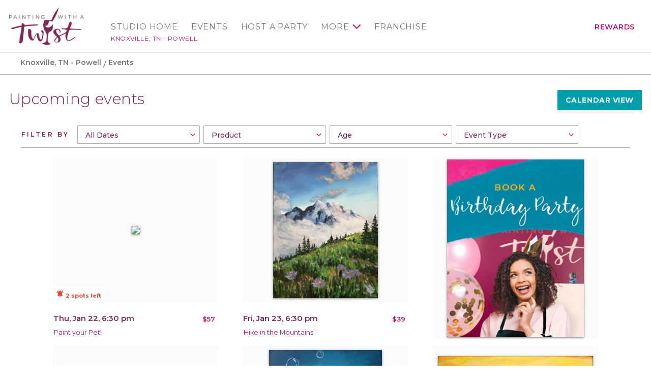

--- FILE ---
content_type: text/html; charset=utf-8
request_url: https://www.paintingwithatwist.com/studio/knoxville-powell/calendar/
body_size: 20361
content:
<!DOCTYPE html>
<html class="no-js" lang="en">
<head>
    <meta charset="utf-8">
    <meta name="viewport" content="width=device-width, initial-scale=1.0">
    <title>Events | Painting Party in Knoxville, TN - Powell | Painting with a Twist</title>
    <meta name="description" content='Check out Painting with a Twist&#39;s events in Knoxville, TN - Powell to uncover your next painting party! Read more to find out about upcoming painting events.' />
    <meta name="keywords" content='paint and drink, painting with wine, paint and sip, paint and wine, fun things to do in Knoxville, Painting with a Twist Knoxville, TN - Powell, Painting with a Twist TN' />
    <!--Import Google Icon Font-->
    <link href="https://fonts.googleapis.com/css?family=Montserrat:100,300,400,500,600,700%7CRoboto:500&display=swap" rel="preload" as="style" onload="this.onload=null;this.rel='stylesheet'">
    <link href="https://fonts.googleapis.com/icon?family=Material+Icons" rel="stylesheet" rel="preload" as="style" onload="this.onload=null;this.rel='stylesheet'">
    <!-- include the site stylesheet -->
    <link rel="stylesheet" href="https://cdn.jsdelivr.net/npm/@materializecss/materialize@1.2.1/dist/css/materialize.min.css">

    <link rel="stylesheet" href="/assets/css/main.css?20230615">
    <!-- include jQuery library -->
    <script src="https://cdnjs.cloudflare.com/ajax/libs/jquery/3.6.4/jquery.min.js" integrity="sha512-pumBsjNRGGqkPzKHndZMaAG+bir374sORyzM3uulLV14lN5LyykqNk8eEeUlUkB3U0M4FApyaHraT65ihJhDpQ==" crossorigin="anonymous" referrerpolicy="no-referrer"></script>
    <script>window.jQuery || document.write('<script src="https://cdnjs.cloudflare.com/ajax/libs/jquery/3.6.4/jquery.min.js" defer><\/script>')</script>
    <script src="https://cdnjs.cloudflare.com/ajax/libs/jquery-validate/1.19.5/jquery.validate.min.js" integrity="sha512-rstIgDs0xPgmG6RX1Aba4KV5cWJbAMcvRCVmglpam9SoHZiUCyQVDdH2LPlxoHtrv17XWblE/V/PP+Tr04hbtA==" crossorigin="anonymous" referrerpolicy="no-referrer"></script>
    <script src="https://cdnjs.cloudflare.com/ajax/libs/jquery-validation-unobtrusive/4.0.0/jquery.validate.unobtrusive.min.js" integrity="sha512-xq+Vm8jC94ynOikewaQXMEkJIOBp7iArs3IhFWSWdRT3Pq8wFz46p+ZDFAR7kHnSFf+zUv52B3prRYnbDRdgog==" crossorigin="anonymous" referrerpolicy="no-referrer"></script>
    <script src="/assets/js/mvcfoolproof.unobtrusive.min.js" defer></script>
    <script src="/assets/js/materialize.min.js"></script>
    <!-- include custom JavaScript -->
    <script src="/assets/js/jquery.main.js" defer></script>
    <script src="/assets/js/numscroller-1.0.js" defer></script>
    <link rel="shortcut icon" href="/favicon.ico" type="image/x-icon">
    <link rel="icon" href="/favicon.ico" type="image/x-icon">

    <!-- Google Tag Manager PWAT -->
    <script>
        (function (w, d, s, l, i) {
            w[l] = w[l] || []; w[l].push({
                'gtm.start':
                    new Date().getTime(), event: 'gtm.js'
            }); var f = d.getElementsByTagName(s)[0],
                j = d.createElement(s), dl = l != 'dataLayer' ? '&l=' + l : ''; j.async = true; j.src =
                    'https://www.googletagmanager.com/gtm.js?id=' + i + dl; f.parentNode.insertBefore(j, f);
        })(window, document, 'script', 'dataLayer', 'GTM-KJXGQ2D');
    </script>
    <!-- End Google Tag Manager PWAT -->
    <!-- GA4 HQ -->
    <script async src="https://www.googletagmanager.com/gtag/js?id=G-GG8Y2XXWB6"></script>
    <script>
        window.dataLayer = window.dataLayer || [];
        function gtag() { dataLayer.push(arguments); }
        gtag('js', new Date());

        gtag('config', 'G-GG8Y2XXWB6');
    </script>
    <!-- End GA4 HQ -->
    <!-- Facebook Pixel HQ -->
    <script>
        !function (f, b, e, v, n, t, s) {
            if (f.fbq) return; n = f.fbq = function () {
                n.callMethod ?
                    n.callMethod.apply(n, arguments) : n.queue.push(arguments)
            }; if (!f._fbq) f._fbq = n;
            n.push = n; n.loaded = !0; n.version = '2.0'; n.queue = []; t = b.createElement(e); t.async = !0;
            t.src = v; s = b.getElementsByTagName(e)[0]; s.parentNode.insertBefore(t, s)
        }(window,
            document, 'script', 'https://connect.facebook.net/en_US/fbevents.js');
        fbq('init', '1875383692726736'); // HQ1
        fbq('init', '701969987823556'); // HQ2
    </script>
    <!-- End Facebook Pixel HQ -->
    <!-- MNTN Tracking Pixel -->
    <script type="text/javascript">
        (function () {
            "use strict"; var e = null, b = "4.0.0",
                n = "33497",
                additional = "term=value",
                t, r, i; try { t = top.document.referer !== "" ? encodeURIComponent(top.document.referrer.substring(0, 2048)) : "" } catch (o) { t = document.referrer !== null ? document.referrer.toString().substring(0, 2048) : "" } try { r = window && window.top && document.location && window.top.location === document.location ? document.location : window && window.top && window.top.location && "" !== window.top.location ? window.top.location : document.location } catch (u) { r = document.location } try { i = parent.location.href !== "" ? encodeURIComponent(parent.location.href.toString().substring(0, 2048)) : "" } catch (a) { try { i = r !== null ? encodeURIComponent(r.toString().substring(0, 2048)) : "" } catch (f) { i = "" } } var l, c = document.createElement("script"), h = null, p = document.getElementsByTagName("script"), d = Number(p.length) - 1, v = document.getElementsByTagName("script")[d]; if (typeof l === "undefined") { l = Math.floor(Math.random() * 1e17) } h = "dx.mountain.com/spx?" + "dxver=" + b + "&shaid=" + n + "&tdr=" + t + "&plh=" + i + "&cb=" + l + additional; c.type = "text/javascript"; c.src = ("https:" === document.location.protocol ? "https://" : "http://") + h; v.parentNode.insertBefore(c, v)
        })()
    </script>
    <!-- End MNTN Tracking Pixel -->


        <script>
        /* Studio GA4 */
        gtag('config', 'G-D3XW8840HX');
	gtag('set', {'unit_number': 310 });
        </script>

        <!-- Studio Facebook Pixel -->
        <script>
fbq('init', '1976345112648093');        </script>
        <noscript>
<img height='1' width='1' style='display: none' src = 'https://www.facebook.com/tr?id=1976345112648093&ev=PageView&noscript=1' />        </noscript>
        <!-- End Studio Facebook Pixel -->


    
    <link rel="canonical" href="https://www.paintingwithatwist.com/studio/knoxville-powell/calendar/" />
    <link href="/assets/css/calendar.css?20220811" rel="stylesheet" />



    <script>fbq('track', 'PageView');</script>
</head>
<body class="franchise-page logined events-steps popup-step-holder">
    <noscript><div>Javascript must be enabled for the correct page display</div></noscript>
    <noscript><iframe src="https://www.googletagmanager.com/ns.html?id=GTM-KJXGQ2D" height="0" width="0" style="display:none;visibility:hidden"></iframe></noscript>

    <!-- Awarity Pixel -->
    <img src="https://pixel.sitescout.com/iap/f008951c7b6fb335" width="1" height="1" style="position: absolute; left: -150px;" />
    <img src="https://clickserv.sitescout.com/conv/7311483a3e082490" width="1" height="1" style="position: absolute; left: -150px;" />
    <!-- End Awarity Pixel -->

    <!-- main container of all the page elements -->
    <div id="wrapper">
        <!-- accessibility link -->
        <a class="accessibility" href="#main">Skip to Content</a>
        <!-- header of the page -->
        <header id="header">
            <div class="container">
                <!-- main logo of the page -->
                <div class="logo">
                    <a href="/" aria-label="main logo">
                            <img src="/images/logo-main.png" alt="Painting with a Twist">
                    </a>
                </div>
                <!-- main navigation -->
                <nav id="nav" class="main-nav" aria-label="main navigation">


    <a href="#" class="nav-opener"><span></span></a>

    <ul class="menu-mobile hide-on-large-only">
        <li>
            <a href="/studio/knoxville-powell/">Studio Home</a>
            <span class="location-name">Knoxville, TN - Powell</span>
        </li>
            <li><a href="/studio/knoxville-powell/calendar/">Events</a></li>
    </ul>
    <div class="nav-drop">
        <!-- nav-menu -->
        <ul class="nav-menu">
            <li class="show-on-large">
                <a href="/studio/knoxville-powell/">Studio Home</a>
                <a class="location-name" href="/studio/knoxville-powell/">Knoxville, TN - Powell</a>
            </li>
                    <li class="show-on-large">
                        <a href="/studio/knoxville-powell/calendar/">Events</a>
                    </li>
                    <li>
                        <a href="/studio/knoxville-powell/requestparty/">Host a Party</a>
                    </li>
                    <li>
                        <a href="#">More</a>
                        <!-- navigation drop -->
                        <div class="menu-drop">
                            <ul>
                                <li><a href="/studio/knoxville-powell/partyinfo/">Party Info</a></li>



                                <li><a href="/giftcards/">Gift Cards</a></li>


                                <li><a href="/studio/knoxville-powell/contact/">Contact</a></li>
                                <li><a href="/studio/knoxville-powell/artists/">Artists</a></li>
                                <li><a href="/studio/knoxville-powell/faq/">FAQ</a></li>
                                <li><a href="/studio/knoxville-powell/blog/">Blog</a></li>
                                
                            </ul>
                        </div>
                    </li>
                <li><a href="https://www.paintingwithatwistfranchise.com/" target="_blank" rel="noopener">Franchise</a></li>
            <li class="account-item show-on-large">
                    <a href="/rewards/" class="account-link">Rewards</a>
            </li>
        </ul>
    </div>
                </nav>
            </div>
        </header>
        <!-- contain main informative part of the site -->
        <main id="main">
            







<div id="subheader">
    <!-- breadcrumbs -->
    <nav class="breadcrumbs-block">
        <div class="container">
            <div class="nav-wrapper">
                <div class="col s12">
                    <a href="/studio/knoxville-powell/" class="breadcrumb">Knoxville, TN - Powell</a>
                    <a href="#!" class="breadcrumb">Events</a>
                </div>
            </div>
        </div>
    </nav>
</div>
<div class="heading-block">
    <div class="container">
        <h1 class="left">Upcoming events</h1>
        <div class="right hide-on-med-and-down">
            <a href="#" id="calendarToggle" class="btn-small white-text">Calendar View</a>
        </div>
        <div class="clearfix"></div>
    </div>
</div>
<!-- section -->
<section class="results-section">
    <div class="container">
        <!-- filters -->
        <div class="filters-container">
            <strong class="filter-title">Filter by</strong>
            <div class="filters-row row">
                <div class="filter-block col s6 l2">
                    <input class="hide" data-val="true" data-val-date="The field CalendarSelectDate must be a date." data-val-required="The CalendarSelectDate field is required." id="hdCalendarSelectDate" name="CalendarSelectDate" type="text" value="1/1/0001 12:00:00 AM" />
                    <select class="calendar-filter" id="ddDateRange" name="ddDateRange"><option value="all">All Dates</option>
<option value="pick-date">Select Date</option>
<option value="this-week">This Week</option>
<option value="next-week">Next Week</option>
<option value="this-month">This Month</option>
<option value="next-month">Next Month</option>
</select>
                </div>
                <div class="filter-block col s6 l2">
                    <select class="calendar-filter" id="ddSurfaces" name="ddSurfaces"><option value="all">Product</option>
<option value="1">Canvas</option>
<option value="6">Special Product</option>
<option value="2">Wood</option>
</select>
                </div>
                <div class="filter-block col s6 l2">
                    <select class="calendar-filter" id="ddAgePolicies" name="ddAgePolicies"><option value="all">Age</option>
<option value="1">All ages</option>
</select>
                </div>
                <div class="filter-block col s6 l2">
                    <select class="calendar-filter" id="ddEventTypes" name="ddEventTypes"><option value="type-public">Event Type</option>
<option value="type-public">Public Events</option>
<option value="type-private">Private Events</option>
<option value="type-offsite">Offsites</option>
<option value="type-pwap">Painting with a Purpose</option>
<option value="type-sos">S.O.S.</option>
<option value="family-day">Family Day</option>
<option value="date-night">Date Night</option>
<option value="paint-your-pet">Paint Your Pet</option>
<option value="valentines-day">Valentine&#39;s Day</option>
</select>
                </div>
            </div>
        </div>
        <!-- events container -->
        <div id="events-container">

            
    <div id="studio-calendar">
        <div id="toggle-container" class="events-container no-calendar row">



<h2 class='calendar-month'>January 2026</h2>                    
                        <div class="days-of-week">
                            <div class="day">Sunday</div>
                            <div class="day">Monday</div>
                            <div class="day">Tuesday</div>
                            <div class="day">Wednesday</div>
                            <div class="day">Thursday</div>
                            <div class="day">Friday</div>
                            <div class="day">Saturday</div>
                        </div>

                        <div class='calendar-days'> <!-- Start Month -->

                    
<div class='week'> <!-- Start Week --><div class='day empty'><div class='date'>18</div></div><div class='day empty'><div class='date'>19</div></div><div class='day empty'><div class='date'>20</div></div><div class='day empty'><div class='date'>21</div></div><div class='day future'><div class='date'>22</div>                    

                        <div class="grid-item col s6 l4">
                            <div class="event-article">
                                    <div class="img-holder">

                                        <div class="holder">
                                            <a href="/studio/knoxville-powell/event/4181780/">
                                                    <img src="https://admin.paintingwithatwist.com/assets/artwork/6d5dd8e4-00be-4032-87e0-83f7e4e3220d.gif">

                                            </a>
                                        </div>

                                        <div class="event-callouts">

                                                <div class="event-callout event-callout-overlay red-text">
                                                        <span>
                                                            <i class="material-icons tiny">notifications_active</i>
                                                            2 spots left
                                                        </span>
                                                </div>
                                        </div>
                                    </div>
                                    <div>
                                        <div>
                                            <h2>
                                                    <time class="event-datetime" datetime="2026-01-22T06:30">Thu, Jan 22, 6:30 pm</time>
                                                    <time class="event-time">6:30 PM - 8:30 PM</time>
                                            </h2>
                                            <strong class="event-price">
$57                                            </strong>
                                        </div>
                                        <div class="row">
                                            <div class="col s12">
                                                <div class="event-title"><a href="/studio/knoxville-powell/event/4181780/">Paint your Pet!</a></div>

                                            </div>
                                        </div>
                                    </div>
                            </div>
                        </div>
                    
</div><div class='day future'><div class='date'>23</div>                    

                        <div class="grid-item col s6 l4">
                            <div class="event-article">
                                    <div class="img-holder">

                                        <div class="holder">
                                            <a href="/studio/knoxville-powell/event/4181781/">
                                                    <img src="https://14d14a1b70be1f7f7d4a-0863ae42a3340022d3e557e78745c047.ssl.cf5.rackcdn.com/16862_w.jpg" alt="Hike in the Mountains">

                                            </a>
                                        </div>

                                        <div class="event-callouts">

                                        </div>
                                    </div>
                                    <div>
                                        <div>
                                            <h2>
                                                    <time class="event-datetime" datetime="2026-01-23T06:30">Fri, Jan 23, 6:30 pm</time>
                                                    <time class="event-time">6:30 PM - 8:30 PM</time>
                                            </h2>
                                            <strong class="event-price">
$39                                            </strong>
                                        </div>
                                        <div class="row">
                                            <div class="col s12">
                                                <div class="event-title"><a href="/studio/knoxville-powell/event/4181781/">Hike in the Mountains</a></div>

                                            </div>
                                        </div>
                                    </div>
                            </div>
                        </div>
                    
                    
                            <div class="grid-item col s6 l4">
                                <div class="event-article">
                                        <div class="img-holder fixed-cta">
                                            <a href="https://www.paintingwithatwist.com/studio/knoxville-powell/calendar/">
                                                <img src="https://6f5295793b132e9764f4-3f2730cf5c1e4ad5dfe76e6d27af2964.ssl.cf5.rackcdn.com/franchise-214.jpg" alt="Click here">
                                            </a>
                                        </div>
                                </div>
                            </div>

                        <div class="grid-item col s6 l4">
                            <div class="event-article">
                                    <div class="img-holder">

                                        <div class="holder">
                                            <a href="/studio/knoxville-powell/event/4181782/">
                                                    <img src="https://14d14a1b70be1f7f7d4a-0863ae42a3340022d3e557e78745c047.ssl.cf5.rackcdn.com/21200_w.jpg" alt="Brilliant Moonlight - Set">

                                            </a>
                                        </div>

                                        <div class="event-callouts">

                                        </div>
                                    </div>
                                    <div>
                                        <div>
                                            <h2>
                                                    <time class="event-datetime" datetime="2026-01-23T06:30">Fri, Jan 23, 6:30 pm</time>
                                                    <time class="event-time">6:30 PM - 8:30 PM</time>
                                            </h2>
                                            <strong class="event-price">
$39                                            </strong>
                                        </div>
                                        <div class="row">
                                            <div class="col s12">
                                                <div class="event-title"><a href="/studio/knoxville-powell/event/4181782/">Brilliant Moonlight - Set</a></div>

                                            </div>
                                        </div>
                                    </div>
                            </div>
                        </div>
                    
</div><div class='day future'><div class='date'>24</div>                    

                        <div class="grid-item col s6 l4">
                            <div class="event-article">
                                    <div class="img-holder">

                                        <div class="holder">
                                            <a href="/studio/knoxville-powell/event/4181783/">
                                                    <img src="https://14d14a1b70be1f7f7d4a-0863ae42a3340022d3e557e78745c047.ssl.cf5.rackcdn.com/23236_w.jpg" alt="I Love You an AxoLOTl">

                                            </a>
                                        </div>

                                        <div class="event-callouts">

                                        </div>
                                    </div>
                                    <div>
                                        <div>
                                            <h2>
                                                    <time class="event-datetime" datetime="2026-01-24T12:00">Sat, Jan 24, 12:00 pm</time>
                                                    <time class="event-time">12:00 PM - 1:30 PM</time>
                                            </h2>
                                            <strong class="event-price">
$29                                            </strong>
                                        </div>
                                        <div class="row">
                                            <div class="col s12">
                                                <div class="event-title"><a href="/studio/knoxville-powell/event/4181783/">I Love You an AxoLOTl</a></div>

                                            </div>
                                        </div>
                                    </div>
                            </div>
                        </div>
                    
                    

                        <div class="grid-item col s6 l4">
                            <div class="event-article">
                                    <div class="img-holder">

                                        <div class="holder">
                                            <a href="/studio/knoxville-powell/event/4181785/">
                                                    <img src="https://14d14a1b70be1f7f7d4a-0863ae42a3340022d3e557e78745c047.ssl.cf5.rackcdn.com/14399_w.jpg" alt="Smoky Mountain Sunset">

                                            </a>
                                        </div>

                                        <div class="event-callouts">

                                        </div>
                                    </div>
                                    <div>
                                        <div>
                                            <h2>
                                                    <time class="event-datetime" datetime="2026-01-24T03:00">Sat, Jan 24, 3:00 pm</time>
                                                    <time class="event-time">3:00 PM - 5:00 PM</time>
                                            </h2>
                                            <strong class="event-price">
$39                                            </strong>
                                        </div>
                                        <div class="row">
                                            <div class="col s12">
                                                <div class="event-title"><a href="/studio/knoxville-powell/event/4181785/">Smoky Mountain Sunset</a></div>

                                            </div>
                                        </div>
                                    </div>
                            </div>
                        </div>
                    
                    

                        <div class="grid-item col s6 l4">
                            <div class="event-article">
                                    <div class="img-holder">

                                        <div class="holder">
                                            <a href="/studio/knoxville-powell/event/4181786/">
                                                    <img src="https://14d14a1b70be1f7f7d4a-0863ae42a3340022d3e557e78745c047.ssl.cf5.rackcdn.com/18710_w.jpg" alt="A Stellar View">

                                            </a>
                                        </div>

                                        <div class="event-callouts">

                                        </div>
                                    </div>
                                    <div>
                                        <div>
                                            <h2>
                                                    <time class="event-datetime" datetime="2026-01-24T03:00">Sat, Jan 24, 3:00 pm</time>
                                                    <time class="event-time">3:00 PM - 5:00 PM</time>
                                            </h2>
                                            <strong class="event-price">
$39                                            </strong>
                                        </div>
                                        <div class="row">
                                            <div class="col s12">
                                                <div class="event-title"><a href="/studio/knoxville-powell/event/4181786/">A Stellar View</a></div>

                                            </div>
                                        </div>
                                    </div>
                            </div>
                        </div>
                    
                    
                            <div class="grid-item col s6 l4">
                                <div class="event-article">
                                        <div class="img-holder fixed-cta">
                                            <a href="https://www.paintingwithatwist.com/studio/knoxville-powell/">
                                                <img src="https://6f5295793b132e9764f4-3f2730cf5c1e4ad5dfe76e6d27af2964.ssl.cf5.rackcdn.com/franchise-278.jpg" alt="Click here">
                                            </a>
                                        </div>
                                </div>
                            </div>

                        <div class="grid-item col s6 l4">
                            <div class="event-article">
                                    <div class="img-holder">

                                        <div class="holder">
                                            <a href="/studio/knoxville-powell/event/4181787/">
                                                    <img src="https://14d14a1b70be1f7f7d4a-0863ae42a3340022d3e557e78745c047.ssl.cf5.rackcdn.com/21170_w.jpg" alt="Chunky Blanket">

                                            </a>
                                        </div>

                                        <div class="event-callouts">

                                                <div class="event-callout event-callout-overlay red-text">
                                                        <span>
                                                            <i class="material-icons tiny">notifications_active</i>
                                                            1 spot left
                                                        </span>
                                                </div>
                                        </div>
                                    </div>
                                    <div>
                                        <div>
                                            <h2>
                                                    <time class="event-datetime" datetime="2026-01-24T06:30">Sat, Jan 24, 6:30 pm</time>
                                                    <time class="event-time">6:30 PM - 8:30 PM</time>
                                            </h2>
                                            <strong class="event-price">
$68                                            </strong>
                                        </div>
                                        <div class="row">
                                            <div class="col s12">
                                                <div class="event-title"><a href="/studio/knoxville-powell/event/4181787/">Chunky Blanket</a></div>

                                            </div>
                                        </div>
                                    </div>
                            </div>
                        </div>
                    
                    

                        <div class="grid-item col s6 l4">
                            <div class="event-article">
                                    <div class="img-holder">

                                        <div class="holder">
                                            <a href="/studio/knoxville-powell/event/4181788/">
                                                    <img src="https://14d14a1b70be1f7f7d4a-0863ae42a3340022d3e557e78745c047.ssl.cf5.rackcdn.com/24453_w.jpg" alt="Serene Sunset Reflections">

                                            </a>
                                        </div>

                                        <div class="event-callouts">

                                        </div>
                                    </div>
                                    <div>
                                        <div>
                                            <h2>
                                                    <time class="event-datetime" datetime="2026-01-24T06:30">Sat, Jan 24, 6:30 pm</time>
                                                    <time class="event-time">6:30 PM - 8:30 PM</time>
                                            </h2>
                                            <strong class="event-price">
$39                                            </strong>
                                        </div>
                                        <div class="row">
                                            <div class="col s12">
                                                <div class="event-title"><a href="/studio/knoxville-powell/event/4181788/">Serene Sunset Reflections</a></div>

                                            </div>
                                        </div>
                                    </div>
                            </div>
                        </div>
                    
</div></div> <!-- End Week --><div class='week'> <!-- Start Week --><div class='day empty'><div class='date'>25</div></div><div class='day future'><div class='date'>26</div>                    

                        <div class="grid-item col s6 l4">
                            <div class="event-article">
                                    <div class="img-holder">

                                        <div class="holder">
                                            <a href="/studio/knoxville-powell/event/4181789/">
                                                    <img src="https://14d14a1b70be1f7f7d4a-0863ae42a3340022d3e557e78745c047.ssl.cf5.rackcdn.com/18989_w.jpg" alt="Floral Butterfly Kisses">

                                            </a>
                                        </div>

                                        <div class="event-callouts">

                                        </div>
                                    </div>
                                    <div>
                                        <div>
                                            <h2>
                                                    <time class="event-datetime" datetime="2026-01-26T06:30">Mon, Jan 26, 6:30 pm</time>
                                                    <time class="event-time">6:30 PM - 8:30 PM</time>
                                            </h2>
                                            <strong class="event-price">
$39                                            </strong>
                                        </div>
                                        <div class="row">
                                            <div class="col s12">
                                                <div class="event-title"><a href="/studio/knoxville-powell/event/4181789/">Floral Butterfly Kisses</a></div>

                                            </div>
                                        </div>
                                    </div>
                            </div>
                        </div>
                    
                    

                        <div class="grid-item col s6 l4">
                            <div class="event-article">
                                    <div class="img-holder">

                                        <div class="holder">
                                            <a href="/studio/knoxville-powell/event/4181790/">
                                                    <img src="https://14d14a1b70be1f7f7d4a-0863ae42a3340022d3e557e78745c047.ssl.cf5.rackcdn.com/20434_w.jpg" alt="Modern Monstera">

                                            </a>
                                        </div>

                                        <div class="event-callouts">

                                        </div>
                                    </div>
                                    <div>
                                        <div>
                                            <h2>
                                                    <time class="event-datetime" datetime="2026-01-26T06:30">Mon, Jan 26, 6:30 pm</time>
                                                    <time class="event-time">6:30 PM - 8:30 PM</time>
                                            </h2>
                                            <strong class="event-price">
$39                                            </strong>
                                        </div>
                                        <div class="row">
                                            <div class="col s12">
                                                <div class="event-title"><a href="/studio/knoxville-powell/event/4181790/">Modern Monstera</a></div>

                                            </div>
                                        </div>
                                    </div>
                            </div>
                        </div>
                    
</div><div class='day future'><div class='date'>27</div>                    
                            <div class="grid-item col s6 l4">
                                <div class="event-article">
                                        <div class="img-holder fixed-cta">
                                            <a href="https://www.paintingwithatwist.com/studio/knoxville-powell/">
                                                <img src="https://6f5295793b132e9764f4-3f2730cf5c1e4ad5dfe76e6d27af2964.ssl.cf5.rackcdn.com/franchise-213.jpg" alt="Click here">
                                            </a>
                                        </div>
                                </div>
                            </div>

                        <div class="grid-item col s6 l4">
                            <div class="event-article">
                                    <div class="img-holder">

                                        <div class="holder">
                                            <a href="/studio/knoxville-powell/event/4181791/">
                                                    <img src="https://14d14a1b70be1f7f7d4a-0863ae42a3340022d3e557e78745c047.ssl.cf5.rackcdn.com/19901_w.jpg" alt="Warmth of Winter">

                                            </a>
                                        </div>

                                        <div class="event-callouts">

                                        </div>
                                    </div>
                                    <div>
                                        <div>
                                            <h2>
                                                    <time class="event-datetime" datetime="2026-01-27T06:30">Tue, Jan 27, 6:30 pm</time>
                                                    <time class="event-time">6:30 PM - 8:30 PM</time>
                                            </h2>
                                            <strong class="event-price">
$39                                            </strong>
                                        </div>
                                        <div class="row">
                                            <div class="col s12">
                                                <div class="event-title"><a href="/studio/knoxville-powell/event/4181791/">Warmth of Winter</a></div>

                                            </div>
                                        </div>
                                    </div>
                            </div>
                        </div>
                    
                    

                        <div class="grid-item col s6 l4">
                            <div class="event-article">
                                    <div class="img-holder">

                                        <div class="holder">
                                            <a href="/studio/knoxville-powell/event/4181792/">
                                                    <img src="https://14d14a1b70be1f7f7d4a-0863ae42a3340022d3e557e78745c047.ssl.cf5.rackcdn.com/17128_w.jpg" alt="How to Tell Time">

                                            </a>
                                        </div>

                                        <div class="event-callouts">

                                        </div>
                                    </div>
                                    <div>
                                        <div>
                                            <h2>
                                                    <time class="event-datetime" datetime="2026-01-27T06:30">Tue, Jan 27, 6:30 pm</time>
                                                    <time class="event-time">6:30 PM - 8:30 PM</time>
                                            </h2>
                                            <strong class="event-price">
$39                                            </strong>
                                        </div>
                                        <div class="row">
                                            <div class="col s12">
                                                <div class="event-title"><a href="/studio/knoxville-powell/event/4181792/">How to Tell Time</a></div>

                                            </div>
                                        </div>
                                    </div>
                            </div>
                        </div>
                    
</div><div class='day future'><div class='date'>28</div>                    

                        <div class="grid-item col s6 l4">
                            <div class="event-article">
                                    <div class="img-holder">

                                        <div class="holder">
                                            <a href="/studio/knoxville-powell/event/4181793/">
                                                    <img src="https://admin.paintingwithatwist.com/assets/artwork/a7c8fbed-d693-4f8a-ad11-d4ce6b0a0afd.gif">

                                            </a>
                                        </div>

                                        <div class="event-callouts">

                                        </div>
                                    </div>
                                    <div>
                                        <div>
                                            <h2>
                                                    <time class="event-datetime" datetime="2026-01-28T06:30">Wed, Jan 28, 6:30 pm</time>
                                                    <time class="event-time">6:30 PM - 8:30 PM</time>
                                            </h2>
                                            <strong class="event-price">
$39                                            </strong>
                                        </div>
                                        <div class="row">
                                            <div class="col s12">
                                                <div class="event-title"><a href="/studio/knoxville-powell/event/4181793/">A Galactic Review</a></div>

                                            </div>
                                        </div>
                                    </div>
                            </div>
                        </div>
                    
                    

                        <div class="grid-item col s6 l4">
                            <div class="event-article">
                                    <div class="img-holder">

                                        <div class="holder">
                                            <a href="/studio/knoxville-powell/event/4181794/">
                                                    <img src="https://14d14a1b70be1f7f7d4a-0863ae42a3340022d3e557e78745c047.ssl.cf5.rackcdn.com/18961_w.jpg" alt="A Snowy Winter">

                                            </a>
                                        </div>

                                        <div class="event-callouts">

                                        </div>
                                    </div>
                                    <div>
                                        <div>
                                            <h2>
                                                    <time class="event-datetime" datetime="2026-01-28T06:30">Wed, Jan 28, 6:30 pm</time>
                                                    <time class="event-time">6:30 PM - 8:30 PM</time>
                                            </h2>
                                            <strong class="event-price">
$39                                            </strong>
                                        </div>
                                        <div class="row">
                                            <div class="col s12">
                                                <div class="event-title"><a href="/studio/knoxville-powell/event/4181794/">A Snowy Winter</a></div>

                                            </div>
                                        </div>
                                    </div>
                            </div>
                        </div>
                    
</div><div class='day future'><div class='date'>29</div>                    

                        <div class="grid-item col s6 l4">
                            <div class="event-article">
                                    <div class="img-holder">

                                        <div class="holder">
                                            <a href="/studio/knoxville-powell/event/4181795/">
                                                    <img src="https://14d14a1b70be1f7f7d4a-0863ae42a3340022d3e557e78745c047.ssl.cf5.rackcdn.com/7831_w.jpg" alt="Aspen Creek">

                                            </a>
                                        </div>

                                        <div class="event-callouts">

                                        </div>
                                    </div>
                                    <div>
                                        <div>
                                            <h2>
                                                    <time class="event-datetime" datetime="2026-01-29T06:30">Thu, Jan 29, 6:30 pm</time>
                                                    <time class="event-time">6:30 PM - 8:30 PM</time>
                                            </h2>
                                            <strong class="event-price">
$39                                            </strong>
                                        </div>
                                        <div class="row">
                                            <div class="col s12">
                                                <div class="event-title"><a href="/studio/knoxville-powell/event/4181795/">Aspen Creek</a></div>

                                            </div>
                                        </div>
                                    </div>
                            </div>
                        </div>
                    
                    

                        <div class="grid-item col s6 l4">
                            <div class="event-article">
                                    <div class="img-holder">

                                        <div class="holder">
                                            <a href="/studio/knoxville-powell/event/4181796/">
                                                    <img src="https://14d14a1b70be1f7f7d4a-0863ae42a3340022d3e557e78745c047.ssl.cf5.rackcdn.com/19074_w.jpg" alt="Smoky Mountain Flowers">

                                            </a>
                                        </div>

                                        <div class="event-callouts">

                                        </div>
                                    </div>
                                    <div>
                                        <div>
                                            <h2>
                                                    <time class="event-datetime" datetime="2026-01-29T06:30">Thu, Jan 29, 6:30 pm</time>
                                                    <time class="event-time">6:30 PM - 8:30 PM</time>
                                            </h2>
                                            <strong class="event-price">
$39                                            </strong>
                                        </div>
                                        <div class="row">
                                            <div class="col s12">
                                                <div class="event-title"><a href="/studio/knoxville-powell/event/4181796/">Smoky Mountain Flowers</a></div>

                                            </div>
                                        </div>
                                    </div>
                            </div>
                        </div>
                    
</div><div class='day future'><div class='date'>30</div>                    

                        <div class="grid-item col s6 l4">
                            <div class="event-article">
                                    <div class="img-holder">

                                        <div class="holder">
                                            <a href="/studio/knoxville-powell/event/4181797/">
                                                    <img src="https://14d14a1b70be1f7f7d4a-0863ae42a3340022d3e557e78745c047.ssl.cf5.rackcdn.com/9954_w.jpg" alt="Blue Eyed Winter">

                                            </a>
                                        </div>

                                        <div class="event-callouts">

                                        </div>
                                    </div>
                                    <div>
                                        <div>
                                            <h2>
                                                    <time class="event-datetime" datetime="2026-01-30T06:30">Fri, Jan 30, 6:30 pm</time>
                                                    <time class="event-time">6:30 PM - 8:30 PM</time>
                                            </h2>
                                            <strong class="event-price">
$39                                            </strong>
                                        </div>
                                        <div class="row">
                                            <div class="col s12">
                                                <div class="event-title"><a href="/studio/knoxville-powell/event/4181797/">Blue Eyed Winter</a></div>

                                            </div>
                                        </div>
                                    </div>
                            </div>
                        </div>
                    
                    

                        <div class="grid-item col s6 l4">
                            <div class="event-article">
                                    <div class="img-holder">

                                        <div class="holder">
                                            <a href="/studio/knoxville-powell/event/4181798/">
                                                    <img src="https://14d14a1b70be1f7f7d4a-0863ae42a3340022d3e557e78745c047.ssl.cf5.rackcdn.com/18528_w.jpg" alt="Frozen Falls">

                                            </a>
                                        </div>

                                        <div class="event-callouts">

                                        </div>
                                    </div>
                                    <div>
                                        <div>
                                            <h2>
                                                    <time class="event-datetime" datetime="2026-01-30T06:30">Fri, Jan 30, 6:30 pm</time>
                                                    <time class="event-time">6:30 PM - 8:30 PM</time>
                                            </h2>
                                            <strong class="event-price">
$39                                            </strong>
                                        </div>
                                        <div class="row">
                                            <div class="col s12">
                                                <div class="event-title"><a href="/studio/knoxville-powell/event/4181798/">Frozen Falls</a></div>

                                            </div>
                                        </div>
                                    </div>
                            </div>
                        </div>
                    
</div><div class='day future'><div class='date'>31</div>                    

                        <div class="grid-item col s6 l4">
                            <div class="event-article">
                                    <div class="img-holder">

                                        <div class="holder">
                                            <a href="/studio/knoxville-powell/event/4181799/">
                                                    <img src="https://admin.paintingwithatwist.com/assets/artwork/755a2ca8-61f6-4220-9fd3-5ebdbc88a6f0.gif">

                                            </a>
                                        </div>

                                        <div class="event-callouts">

                                        </div>
                                    </div>
                                    <div>
                                        <div>
                                            <h2>
                                                    <time class="event-datetime" datetime="2026-01-31T12:00">Sat, Jan 31, 12:00 pm</time>
                                                    <time class="event-time">12:00 PM - 1:30 PM</time>
                                            </h2>
                                            <strong class="event-price">
$29                                            </strong>
                                        </div>
                                        <div class="row">
                                            <div class="col s12">
                                                <div class="event-title"><a href="/studio/knoxville-powell/event/4181799/">A Boba Squishy - Panda or Pup</a></div>

                                            </div>
                                        </div>
                                    </div>
                            </div>
                        </div>
                    
                    

                        <div class="grid-item col s6 l4">
                            <div class="event-article">
                                    <div class="img-holder">

                                        <div class="holder">
                                            <a href="/studio/knoxville-powell/event/4181801/">
                                                    <img src="https://14d14a1b70be1f7f7d4a-0863ae42a3340022d3e557e78745c047.ssl.cf5.rackcdn.com/23122_w.jpg" alt="An Ocean View">

                                            </a>
                                        </div>

                                        <div class="event-callouts">

                                        </div>
                                    </div>
                                    <div>
                                        <div>
                                            <h2>
                                                    <time class="event-datetime" datetime="2026-01-31T03:00">Sat, Jan 31, 3:00 pm</time>
                                                    <time class="event-time">3:00 PM - 5:00 PM</time>
                                            </h2>
                                            <strong class="event-price">
$39                                            </strong>
                                        </div>
                                        <div class="row">
                                            <div class="col s12">
                                                <div class="event-title"><a href="/studio/knoxville-powell/event/4181801/">An Ocean View</a></div>

                                            </div>
                                        </div>
                                    </div>
                            </div>
                        </div>
                    
                    

                        <div class="grid-item col s6 l4">
                            <div class="event-article">
                                    <div class="img-holder">

                                        <div class="holder">
                                            <a href="/studio/knoxville-powell/event/4181802/">
                                                    <img src="https://14d14a1b70be1f7f7d4a-0863ae42a3340022d3e557e78745c047.ssl.cf5.rackcdn.com/22768_w.jpg" alt="Love from Dusk to Dawn - Set">

                                            </a>
                                        </div>

                                        <div class="event-callouts">

                                        </div>
                                    </div>
                                    <div>
                                        <div>
                                            <h2>
                                                    <time class="event-datetime" datetime="2026-01-31T03:00">Sat, Jan 31, 3:00 pm</time>
                                                    <time class="event-time">3:00 PM - 5:00 PM</time>
                                            </h2>
                                            <strong class="event-price">
$39                                            </strong>
                                        </div>
                                        <div class="row">
                                            <div class="col s12">
                                                <div class="event-title"><a href="/studio/knoxville-powell/event/4181802/">Love from Dusk to Dawn - Set</a></div>

                                            </div>
                                        </div>
                                    </div>
                            </div>
                        </div>
                    
                    

                        <div class="grid-item col s6 l4">
                            <div class="event-article">
                                    <div class="img-holder">

                                        <div class="holder">
                                            <a href="/studio/knoxville-powell/event/4181803/">
                                                    <img src="https://14d14a1b70be1f7f7d4a-0863ae42a3340022d3e557e78745c047.ssl.cf5.rackcdn.com/21566_w.jpg" alt="A Lovely Forest - Set">

                                            </a>
                                        </div>

                                        <div class="event-callouts">

                                        </div>
                                    </div>
                                    <div>
                                        <div>
                                            <h2>
                                                    <time class="event-datetime" datetime="2026-01-31T06:30">Sat, Jan 31, 6:30 pm</time>
                                                    <time class="event-time">6:30 PM - 8:30 PM</time>
                                            </h2>
                                            <strong class="event-price">
$39                                            </strong>
                                        </div>
                                        <div class="row">
                                            <div class="col s12">
                                                <div class="event-title"><a href="/studio/knoxville-powell/event/4181803/">A Lovely Forest - Set</a></div>

                                            </div>
                                        </div>
                                    </div>
                            </div>
                        </div>
                    
                    

                        <div class="grid-item col s6 l4">
                            <div class="event-article">
                                    <div class="img-holder">

                                        <div class="holder">
                                            <a href="/studio/knoxville-powell/event/4181804/">
                                                    <img src="https://14d14a1b70be1f7f7d4a-0863ae42a3340022d3e557e78745c047.ssl.cf5.rackcdn.com/22919_w.jpg" alt="Smoky Mountain Daybreak">

                                            </a>
                                        </div>

                                        <div class="event-callouts">

                                        </div>
                                    </div>
                                    <div>
                                        <div>
                                            <h2>
                                                    <time class="event-datetime" datetime="2026-01-31T06:30">Sat, Jan 31, 6:30 pm</time>
                                                    <time class="event-time">6:30 PM - 8:30 PM</time>
                                            </h2>
                                            <strong class="event-price">
$39                                            </strong>
                                        </div>
                                        <div class="row">
                                            <div class="col s12">
                                                <div class="event-title"><a href="/studio/knoxville-powell/event/4181804/">Smoky Mountain Daybreak</a></div>

                                            </div>
                                        </div>
                                    </div>
                            </div>
                        </div>
                    
</div></div> <!-- End Week --></div> <!-- End Month --><h2 class='calendar-month'>February 2026</h2>                    
                        <div class="days-of-week">
                            <div class="day">Sunday</div>
                            <div class="day">Monday</div>
                            <div class="day">Tuesday</div>
                            <div class="day">Wednesday</div>
                            <div class="day">Thursday</div>
                            <div class="day">Friday</div>
                            <div class="day">Saturday</div>
                        </div>

                        <div class='calendar-days'> <!-- Start Month -->

                    
<div class='week'> <!-- Start Week --><div class='day empty'><div class='date'>1</div></div><div class='day future'><div class='date'>2</div>                    

                        <div class="grid-item col s6 l4">
                            <div class="event-article">
                                    <div class="img-holder">

                                        <div class="holder">
                                            <a href="/studio/knoxville-powell/event/4206738/">
                                                    <img src="https://14d14a1b70be1f7f7d4a-0863ae42a3340022d3e557e78745c047.ssl.cf5.rackcdn.com/20443_w.jpg" alt="Mushroom Glow">

                                            </a>
                                        </div>

                                        <div class="event-callouts">

                                        </div>
                                    </div>
                                    <div>
                                        <div>
                                            <h2>
                                                    <time class="event-datetime" datetime="2026-02-02T06:30">Mon, Feb 2, 6:30 pm</time>
                                                    <time class="event-time">6:30 PM - 8:30 PM</time>
                                            </h2>
                                            <strong class="event-price">
$39                                            </strong>
                                        </div>
                                        <div class="row">
                                            <div class="col s12">
                                                <div class="event-title"><a href="/studio/knoxville-powell/event/4206738/">Mushroom Glow</a></div>

                                            </div>
                                        </div>
                                    </div>
                            </div>
                        </div>
                    
                    

                        <div class="grid-item col s6 l4">
                            <div class="event-article">
                                    <div class="img-holder">

                                        <div class="holder">
                                            <a href="/studio/knoxville-powell/event/4206739/">
                                                    <img src="https://14d14a1b70be1f7f7d4a-0863ae42a3340022d3e557e78745c047.ssl.cf5.rackcdn.com/22818_w.jpg" alt="After Dark - Set">

                                            </a>
                                        </div>

                                        <div class="event-callouts">

                                        </div>
                                    </div>
                                    <div>
                                        <div>
                                            <h2>
                                                    <time class="event-datetime" datetime="2026-02-02T06:30">Mon, Feb 2, 6:30 pm</time>
                                                    <time class="event-time">6:30 PM - 8:30 PM</time>
                                            </h2>
                                            <strong class="event-price">
$39                                            </strong>
                                        </div>
                                        <div class="row">
                                            <div class="col s12">
                                                <div class="event-title"><a href="/studio/knoxville-powell/event/4206739/">After Dark - Set</a></div>

                                            </div>
                                        </div>
                                    </div>
                            </div>
                        </div>
                    
</div><div class='day future'><div class='date'>3</div>                    

                        <div class="grid-item col s6 l4">
                            <div class="event-article">
                                    <div class="img-holder">

                                        <div class="holder">
                                            <a href="/studio/knoxville-powell/event/4206740/">
                                                    <img src="https://14d14a1b70be1f7f7d4a-0863ae42a3340022d3e557e78745c047.ssl.cf5.rackcdn.com/22199_w.jpg" alt="Afternoon at the Japanese Garden">

                                            </a>
                                        </div>

                                        <div class="event-callouts">

                                        </div>
                                    </div>
                                    <div>
                                        <div>
                                            <h2>
                                                    <time class="event-datetime" datetime="2026-02-03T06:30">Tue, Feb 3, 6:30 pm</time>
                                                    <time class="event-time">6:30 PM - 8:30 PM</time>
                                            </h2>
                                            <strong class="event-price">
$39                                            </strong>
                                        </div>
                                        <div class="row">
                                            <div class="col s12">
                                                <div class="event-title"><a href="/studio/knoxville-powell/event/4206740/">Afternoon at the Japanese Garden</a></div>

                                            </div>
                                        </div>
                                    </div>
                            </div>
                        </div>
                    
                    

                        <div class="grid-item col s6 l4">
                            <div class="event-article">
                                    <div class="img-holder">

                                        <div class="holder">
                                            <a href="/studio/knoxville-powell/event/4206741/">
                                                    <img src="https://14d14a1b70be1f7f7d4a-0863ae42a3340022d3e557e78745c047.ssl.cf5.rackcdn.com/20033_w.jpg" alt="Be Mine">

                                            </a>
                                        </div>

                                        <div class="event-callouts">

                                        </div>
                                    </div>
                                    <div>
                                        <div>
                                            <h2>
                                                    <time class="event-datetime" datetime="2026-02-03T06:30">Tue, Feb 3, 6:30 pm</time>
                                                    <time class="event-time">6:30 PM - 8:30 PM</time>
                                            </h2>
                                            <strong class="event-price">
$39                                            </strong>
                                        </div>
                                        <div class="row">
                                            <div class="col s12">
                                                <div class="event-title"><a href="/studio/knoxville-powell/event/4206741/">Be Mine</a></div>

                                            </div>
                                        </div>
                                    </div>
                            </div>
                        </div>
                    
</div><div class='day future'><div class='date'>4</div>                    

                        <div class="grid-item col s6 l4">
                            <div class="event-article">
                                    <div class="img-holder">

                                        <div class="holder">
                                            <a href="/studio/knoxville-powell/event/4206742/">
                                                    <img src="https://14d14a1b70be1f7f7d4a-0863ae42a3340022d3e557e78745c047.ssl.cf5.rackcdn.com/7101_w.jpg" alt="Goro Goro Panda">

                                            </a>
                                        </div>

                                        <div class="event-callouts">

                                        </div>
                                    </div>
                                    <div>
                                        <div>
                                            <h2>
                                                    <time class="event-datetime" datetime="2026-02-04T06:30">Wed, Feb 4, 6:30 pm</time>
                                                    <time class="event-time">6:30 PM - 8:30 PM</time>
                                            </h2>
                                            <strong class="event-price">
$39                                            </strong>
                                        </div>
                                        <div class="row">
                                            <div class="col s12">
                                                <div class="event-title"><a href="/studio/knoxville-powell/event/4206742/">Goro Goro Panda</a></div>

                                            </div>
                                        </div>
                                    </div>
                            </div>
                        </div>
                    
                    

                        <div class="grid-item col s6 l4">
                            <div class="event-article">
                                    <div class="img-holder">

                                        <div class="holder">
                                            <a href="/studio/knoxville-powell/event/4206743/">
                                                    <img src="https://admin.paintingwithatwist.com/assets/artwork/b6c36f15-61a0-4017-9249-962e674df9ca.gif">

                                            </a>
                                        </div>

                                        <div class="event-callouts">

                                        </div>
                                    </div>
                                    <div>
                                        <div>
                                            <h2>
                                                    <time class="event-datetime" datetime="2026-02-04T06:30">Wed, Feb 4, 6:30 pm</time>
                                                    <time class="event-time">6:30 PM - 8:30 PM</time>
                                            </h2>
                                            <strong class="event-price">
$39                                            </strong>
                                        </div>
                                        <div class="row">
                                            <div class="col s12">
                                                <div class="event-title"><a href="/studio/knoxville-powell/event/4206743/">Howling Nights</a></div>

                                            </div>
                                        </div>
                                    </div>
                            </div>
                        </div>
                    
</div><div class='day future'><div class='date'>5</div>                    

                        <div class="grid-item col s6 l4">
                            <div class="event-article">
                                    <div class="img-holder">

                                        <div class="holder">
                                            <a href="/studio/knoxville-powell/event/4206744/">
                                                    <img src="https://14d14a1b70be1f7f7d4a-0863ae42a3340022d3e557e78745c047.ssl.cf5.rackcdn.com/18947_w.jpg" alt="Lovers Moon - Set">

                                            </a>
                                        </div>

                                        <div class="event-callouts">

                                        </div>
                                    </div>
                                    <div>
                                        <div>
                                            <h2>
                                                    <time class="event-datetime" datetime="2026-02-05T06:30">Thu, Feb 5, 6:30 pm</time>
                                                    <time class="event-time">6:30 PM - 8:30 PM</time>
                                            </h2>
                                            <strong class="event-price">
$39                                            </strong>
                                        </div>
                                        <div class="row">
                                            <div class="col s12">
                                                <div class="event-title"><a href="/studio/knoxville-powell/event/4206744/">Lovers Moon - Set</a></div>

                                            </div>
                                        </div>
                                    </div>
                            </div>
                        </div>
                    
                    

                        <div class="grid-item col s6 l4">
                            <div class="event-article">
                                    <div class="img-holder">

                                        <div class="holder">
                                            <a href="/studio/knoxville-powell/event/4206745/">
                                                    <img src="https://14d14a1b70be1f7f7d4a-0863ae42a3340022d3e557e78745c047.ssl.cf5.rackcdn.com/23577_w.jpg" alt="Luminous Lotus">

                                            </a>
                                        </div>

                                        <div class="event-callouts">

                                        </div>
                                    </div>
                                    <div>
                                        <div>
                                            <h2>
                                                    <time class="event-datetime" datetime="2026-02-05T06:30">Thu, Feb 5, 6:30 pm</time>
                                                    <time class="event-time">6:30 PM - 8:30 PM</time>
                                            </h2>
                                            <strong class="event-price">
$39                                            </strong>
                                        </div>
                                        <div class="row">
                                            <div class="col s12">
                                                <div class="event-title"><a href="/studio/knoxville-powell/event/4206745/">Luminous Lotus</a></div>

                                            </div>
                                        </div>
                                    </div>
                            </div>
                        </div>
                    
</div><div class='day future'><div class='date'>6</div>                    

                        <div class="grid-item col s6 l4">
                            <div class="event-article">
                                    <div class="img-holder">

                                        <div class="holder">
                                            <a href="/studio/knoxville-powell/event/4206746/">
                                                    <img src="https://14d14a1b70be1f7f7d4a-0863ae42a3340022d3e557e78745c047.ssl.cf5.rackcdn.com/21378_w.jpg" alt="Love Moonlight">

                                            </a>
                                        </div>

                                        <div class="event-callouts">

                                        </div>
                                    </div>
                                    <div>
                                        <div>
                                            <h2>
                                                    <time class="event-datetime" datetime="2026-02-06T06:30">Fri, Feb 6, 6:30 pm</time>
                                                    <time class="event-time">6:30 PM - 8:30 PM</time>
                                            </h2>
                                            <strong class="event-price">
$39                                            </strong>
                                        </div>
                                        <div class="row">
                                            <div class="col s12">
                                                <div class="event-title"><a href="/studio/knoxville-powell/event/4206746/">Love Moonlight</a></div>

                                            </div>
                                        </div>
                                    </div>
                            </div>
                        </div>
                    
                    

                        <div class="grid-item col s6 l4">
                            <div class="event-article">
                                    <div class="img-holder">

                                        <div class="holder">
                                            <a href="/studio/knoxville-powell/event/4206747/">
                                                    <img src="https://admin.paintingwithatwist.com/assets/artwork/6d5dd8e4-00be-4032-87e0-83f7e4e3220d.gif">

                                            </a>
                                        </div>

                                        <div class="event-callouts">

                                        </div>
                                    </div>
                                    <div>
                                        <div>
                                            <h2>
                                                    <time class="event-datetime" datetime="2026-02-06T06:30">Fri, Feb 6, 6:30 pm</time>
                                                    <time class="event-time">6:30 PM - 8:30 PM</time>
                                            </h2>
                                            <strong class="event-price">
$57                                            </strong>
                                        </div>
                                        <div class="row">
                                            <div class="col s12">
                                                <div class="event-title"><a href="/studio/knoxville-powell/event/4206747/">Paint Your Pet!</a></div>

                                            </div>
                                        </div>
                                    </div>
                            </div>
                        </div>
                    
</div><div class='day future'><div class='date'>7</div>                    

                        <div class="grid-item col s6 l4">
                            <div class="event-article">
                                    <div class="img-holder">

                                        <div class="holder">
                                            <a href="/studio/knoxville-powell/event/4206748/">
                                                    <img src="https://14d14a1b70be1f7f7d4a-0863ae42a3340022d3e557e78745c047.ssl.cf5.rackcdn.com/18008_w.jpg" alt="Hummingbird Love - Set">

                                            </a>
                                        </div>

                                        <div class="event-callouts">

                                        </div>
                                    </div>
                                    <div>
                                        <div>
                                            <h2>
                                                    <time class="event-datetime" datetime="2026-02-07T12:00">Sat, Feb 7, 12:00 pm</time>
                                                    <time class="event-time">12:00 PM - 2:00 PM</time>
                                            </h2>
                                            <strong class="event-price">
$39                                            </strong>
                                        </div>
                                        <div class="row">
                                            <div class="col s12">
                                                <div class="event-title"><a href="/studio/knoxville-powell/event/4206748/">Hummingbird Love - Set</a></div>

                                            </div>
                                        </div>
                                    </div>
                            </div>
                        </div>
                    
                    

                        <div class="grid-item col s6 l4">
                            <div class="event-article">
                                    <div class="img-holder">

                                        <div class="holder">
                                            <a href="/studio/knoxville-powell/event/4206749/">
                                                    <img src="https://14d14a1b70be1f7f7d4a-0863ae42a3340022d3e557e78745c047.ssl.cf5.rackcdn.com/22784_w.jpg" alt="So Mushroom In My Heart">

                                            </a>
                                        </div>

                                        <div class="event-callouts">

                                        </div>
                                    </div>
                                    <div>
                                        <div>
                                            <h2>
                                                    <time class="event-datetime" datetime="2026-02-07T12:00">Sat, Feb 7, 12:00 pm</time>
                                                    <time class="event-time">12:00 PM - 2:00 PM</time>
                                            </h2>
                                            <strong class="event-price">
$39                                            </strong>
                                        </div>
                                        <div class="row">
                                            <div class="col s12">
                                                <div class="event-title"><a href="/studio/knoxville-powell/event/4206749/">So Mushroom In My Heart</a></div>

                                            </div>
                                        </div>
                                    </div>
                            </div>
                        </div>
                    
                    

                        <div class="grid-item col s6 l4">
                            <div class="event-article">
                                    <div class="img-holder">

                                        <div class="holder">
                                            <a href="/studio/knoxville-powell/event/4206750/">
                                                    <img src="https://14d14a1b70be1f7f7d4a-0863ae42a3340022d3e557e78745c047.ssl.cf5.rackcdn.com/21305_w.jpg" alt="Celestial Waterfall - Set">

                                            </a>
                                        </div>

                                        <div class="event-callouts">

                                        </div>
                                    </div>
                                    <div>
                                        <div>
                                            <h2>
                                                    <time class="event-datetime" datetime="2026-02-07T03:00">Sat, Feb 7, 3:00 pm</time>
                                                    <time class="event-time">3:00 PM - 5:00 PM</time>
                                            </h2>
                                            <strong class="event-price">
$39                                            </strong>
                                        </div>
                                        <div class="row">
                                            <div class="col s12">
                                                <div class="event-title"><a href="/studio/knoxville-powell/event/4206750/">Celestial Waterfall - Set</a></div>

                                            </div>
                                        </div>
                                    </div>
                            </div>
                        </div>
                    
                    

                        <div class="grid-item col s6 l4">
                            <div class="event-article">
                                    <div class="img-holder">

                                        <div class="holder">
                                            <a href="/studio/knoxville-powell/event/4206751/">
                                                    <img src="https://14d14a1b70be1f7f7d4a-0863ae42a3340022d3e557e78745c047.ssl.cf5.rackcdn.com/11409_w.jpg" alt="Serenity">

                                            </a>
                                        </div>

                                        <div class="event-callouts">

                                        </div>
                                    </div>
                                    <div>
                                        <div>
                                            <h2>
                                                    <time class="event-datetime" datetime="2026-02-07T03:00">Sat, Feb 7, 3:00 pm</time>
                                                    <time class="event-time">3:00 PM - 5:00 PM</time>
                                            </h2>
                                            <strong class="event-price">
$39                                            </strong>
                                        </div>
                                        <div class="row">
                                            <div class="col s12">
                                                <div class="event-title"><a href="/studio/knoxville-powell/event/4206751/">Serenity</a></div>

                                            </div>
                                        </div>
                                    </div>
                            </div>
                        </div>
                    
                    

                        <div class="grid-item col s6 l4">
                            <div class="event-article">
                                    <div class="img-holder">

                                        <div class="holder">
                                            <a href="/studio/knoxville-powell/event/4206752/">
                                                    <img src="https://14d14a1b70be1f7f7d4a-0863ae42a3340022d3e557e78745c047.ssl.cf5.rackcdn.com/24453_w.jpg" alt="Serene Sunset Reflections">

                                            </a>
                                        </div>

                                        <div class="event-callouts">

                                        </div>
                                    </div>
                                    <div>
                                        <div>
                                            <h2>
                                                    <time class="event-datetime" datetime="2026-02-07T06:30">Sat, Feb 7, 6:30 pm</time>
                                                    <time class="event-time">6:30 PM - 8:30 PM</time>
                                            </h2>
                                            <strong class="event-price">
$39                                            </strong>
                                        </div>
                                        <div class="row">
                                            <div class="col s12">
                                                <div class="event-title"><a href="/studio/knoxville-powell/event/4206752/">Serene Sunset Reflections</a></div>

                                            </div>
                                        </div>
                                    </div>
                            </div>
                        </div>
                    
                    

                        <div class="grid-item col s6 l4">
                            <div class="event-article">
                                    <div class="img-holder">

                                        <div class="holder">
                                            <a href="/studio/knoxville-powell/event/4206753/">
                                                    <img src="https://14d14a1b70be1f7f7d4a-0863ae42a3340022d3e557e78745c047.ssl.cf5.rackcdn.com/24325_w.jpg" alt="Moonlit Love Tree">

                                            </a>
                                        </div>

                                        <div class="event-callouts">

                                        </div>
                                    </div>
                                    <div>
                                        <div>
                                            <h2>
                                                    <time class="event-datetime" datetime="2026-02-07T06:30">Sat, Feb 7, 6:30 pm</time>
                                                    <time class="event-time">6:30 PM - 8:30 PM</time>
                                            </h2>
                                            <strong class="event-price">
$39                                            </strong>
                                        </div>
                                        <div class="row">
                                            <div class="col s12">
                                                <div class="event-title"><a href="/studio/knoxville-powell/event/4206753/">Moonlit Love Tree</a></div>

                                            </div>
                                        </div>
                                    </div>
                            </div>
                        </div>
                    
</div></div> <!-- End Week --><div class='week'> <!-- Start Week --><div class='day empty'><div class='date'>8</div></div><div class='day future'><div class='date'>9</div>                    

                        <div class="grid-item col s6 l4">
                            <div class="event-article">
                                    <div class="img-holder">

                                        <div class="holder">
                                            <a href="/studio/knoxville-powell/event/4206754/">
                                                    <img src="https://14d14a1b70be1f7f7d4a-0863ae42a3340022d3e557e78745c047.ssl.cf5.rackcdn.com/17840_w.jpg" alt="My Gnome and Only">

                                            </a>
                                        </div>

                                        <div class="event-callouts">

                                        </div>
                                    </div>
                                    <div>
                                        <div>
                                            <h2>
                                                    <time class="event-datetime" datetime="2026-02-09T06:30">Mon, Feb 9, 6:30 pm</time>
                                                    <time class="event-time">6:30 PM - 8:30 PM</time>
                                            </h2>
                                            <strong class="event-price">
$37                                            </strong>
                                        </div>
                                        <div class="row">
                                            <div class="col s12">
                                                <div class="event-title"><a href="/studio/knoxville-powell/event/4206754/">My Gnome and Only</a></div>

                                            </div>
                                        </div>
                                    </div>
                            </div>
                        </div>
                    
                    

                        <div class="grid-item col s6 l4">
                            <div class="event-article">
                                    <div class="img-holder">

                                        <div class="holder">
                                            <a href="/studio/knoxville-powell/event/4206755/">
                                                    <img src="https://14d14a1b70be1f7f7d4a-0863ae42a3340022d3e557e78745c047.ssl.cf5.rackcdn.com/24319_w.jpg" alt="Love Lifts Us Up - Set">

                                            </a>
                                        </div>

                                        <div class="event-callouts">

                                        </div>
                                    </div>
                                    <div>
                                        <div>
                                            <h2>
                                                    <time class="event-datetime" datetime="2026-02-09T06:30">Mon, Feb 9, 6:30 pm</time>
                                                    <time class="event-time">6:30 PM - 8:30 PM</time>
                                            </h2>
                                            <strong class="event-price">
$39                                            </strong>
                                        </div>
                                        <div class="row">
                                            <div class="col s12">
                                                <div class="event-title"><a href="/studio/knoxville-powell/event/4206755/">Love Lifts Us Up - Set</a></div>

                                            </div>
                                        </div>
                                    </div>
                            </div>
                        </div>
                    
</div><div class='day future'><div class='date'>10</div>                    

                        <div class="grid-item col s6 l4">
                            <div class="event-article">
                                    <div class="img-holder">

                                        <div class="holder">
                                            <a href="/studio/knoxville-powell/event/4206756/">
                                                    <img src="https://14d14a1b70be1f7f7d4a-0863ae42a3340022d3e557e78745c047.ssl.cf5.rackcdn.com/22713_w.jpg" alt="Through the Heart Trees - Set or Single">

                                            </a>
                                        </div>

                                        <div class="event-callouts">

                                        </div>
                                    </div>
                                    <div>
                                        <div>
                                            <h2>
                                                    <time class="event-datetime" datetime="2026-02-10T06:30">Tue, Feb 10, 6:30 pm</time>
                                                    <time class="event-time">6:30 PM - 8:30 PM</time>
                                            </h2>
                                            <strong class="event-price">
$39                                            </strong>
                                        </div>
                                        <div class="row">
                                            <div class="col s12">
                                                <div class="event-title"><a href="/studio/knoxville-powell/event/4206756/">Through the Heart Trees - Set or Single</a></div>

                                            </div>
                                        </div>
                                    </div>
                            </div>
                        </div>
                    
                    

                        <div class="grid-item col s6 l4">
                            <div class="event-article">
                                    <div class="img-holder">

                                        <div class="holder">
                                            <a href="/studio/knoxville-powell/event/4206757/">
                                                    <img src="https://14d14a1b70be1f7f7d4a-0863ae42a3340022d3e557e78745c047.ssl.cf5.rackcdn.com/24317_w.jpg" alt="So Ramen-tic">

                                            </a>
                                        </div>

                                        <div class="event-callouts">

                                        </div>
                                    </div>
                                    <div>
                                        <div>
                                            <h2>
                                                    <time class="event-datetime" datetime="2026-02-10T06:30">Tue, Feb 10, 6:30 pm</time>
                                                    <time class="event-time">6:30 PM - 8:30 PM</time>
                                            </h2>
                                            <strong class="event-price">
$39                                            </strong>
                                        </div>
                                        <div class="row">
                                            <div class="col s12">
                                                <div class="event-title"><a href="/studio/knoxville-powell/event/4206757/">So Ramen-tic</a></div>

                                            </div>
                                        </div>
                                    </div>
                            </div>
                        </div>
                    
</div><div class='day future'><div class='date'>11</div>                    

                        <div class="grid-item col s6 l4">
                            <div class="event-article">
                                    <div class="img-holder">

                                        <div class="holder">
                                            <a href="/studio/knoxville-powell/event/4206758/">
                                                    <img src="https://14d14a1b70be1f7f7d4a-0863ae42a3340022d3e557e78745c047.ssl.cf5.rackcdn.com/22776_w.jpg" alt="Willow Moon Heart">

                                            </a>
                                        </div>

                                        <div class="event-callouts">

                                        </div>
                                    </div>
                                    <div>
                                        <div>
                                            <h2>
                                                    <time class="event-datetime" datetime="2026-02-11T06:30">Wed, Feb 11, 6:30 pm</time>
                                                    <time class="event-time">6:30 PM - 8:30 PM</time>
                                            </h2>
                                            <strong class="event-price">
$39                                            </strong>
                                        </div>
                                        <div class="row">
                                            <div class="col s12">
                                                <div class="event-title"><a href="/studio/knoxville-powell/event/4206758/">Willow Moon Heart</a></div>

                                            </div>
                                        </div>
                                    </div>
                            </div>
                        </div>
                    
                    

                        <div class="grid-item col s6 l4">
                            <div class="event-article">
                                    <div class="img-holder">

                                        <div class="holder">
                                            <a href="/studio/knoxville-powell/event/4206759/">
                                                    <img src="https://14d14a1b70be1f7f7d4a-0863ae42a3340022d3e557e78745c047.ssl.cf5.rackcdn.com/23136_w.jpg" alt="A Rosy Bouquet - Flowers that won&#39;t wilt!">

                                            </a>
                                        </div>

                                        <div class="event-callouts">

                                        </div>
                                    </div>
                                    <div>
                                        <div>
                                            <h2>
                                                    <time class="event-datetime" datetime="2026-02-11T06:30">Wed, Feb 11, 6:30 pm</time>
                                                    <time class="event-time">6:30 PM - 8:30 PM</time>
                                            </h2>
                                            <strong class="event-price">
$39                                            </strong>
                                        </div>
                                        <div class="row">
                                            <div class="col s12">
                                                <div class="event-title"><a href="/studio/knoxville-powell/event/4206759/">A Rosy Bouquet - Flowers that won&#39;t wilt!</a></div>

                                            </div>
                                        </div>
                                    </div>
                            </div>
                        </div>
                    
</div><div class='day future'><div class='date'>12</div>                    

                        <div class="grid-item col s6 l4">
                            <div class="event-article">
                                    <div class="img-holder">

                                        <div class="holder">
                                            <a href="/studio/knoxville-powell/event/4206760/">
                                                    <img src="https://14d14a1b70be1f7f7d4a-0863ae42a3340022d3e557e78745c047.ssl.cf5.rackcdn.com/17091_w.jpg" alt="Smoky Hike">

                                            </a>
                                        </div>

                                        <div class="event-callouts">

                                        </div>
                                    </div>
                                    <div>
                                        <div>
                                            <h2>
                                                    <time class="event-datetime" datetime="2026-02-12T06:30">Thu, Feb 12, 6:30 pm</time>
                                                    <time class="event-time">6:30 PM - 8:30 PM</time>
                                            </h2>
                                            <strong class="event-price">
$39                                            </strong>
                                        </div>
                                        <div class="row">
                                            <div class="col s12">
                                                <div class="event-title"><a href="/studio/knoxville-powell/event/4206760/">Smoky Hike</a></div>

                                            </div>
                                        </div>
                                    </div>
                            </div>
                        </div>
                    
</div><div class='day future'><div class='date'>13</div>                    

                        <div class="grid-item col s6 l4">
                            <div class="event-article">
                                    <div class="img-holder">

                                        <div class="holder">
                                            <a href="/studio/knoxville-powell/event/4206762/">
                                                    <img src="https://14d14a1b70be1f7f7d4a-0863ae42a3340022d3e557e78745c047.ssl.cf5.rackcdn.com/3372_w.jpg" alt="Starry Night Over Knoxville">

                                            </a>
                                        </div>

                                        <div class="event-callouts">

                                        </div>
                                    </div>
                                    <div>
                                        <div>
                                            <h2>
                                                    <time class="event-datetime" datetime="2026-02-13T06:30">Fri, Feb 13, 6:30 pm</time>
                                                    <time class="event-time">6:30 PM - 8:30 PM</time>
                                            </h2>
                                            <strong class="event-price">
$39                                            </strong>
                                        </div>
                                        <div class="row">
                                            <div class="col s12">
                                                <div class="event-title"><a href="/studio/knoxville-powell/event/4206762/">Starry Night Over Knoxville</a></div>

                                            </div>
                                        </div>
                                    </div>
                            </div>
                        </div>
                    
                    

                        <div class="grid-item col s6 l4">
                            <div class="event-article">
                                    <div class="img-holder">

                                        <div class="holder">
                                            <a href="/studio/knoxville-powell/event/4206763/">
                                                    <img src="https://14d14a1b70be1f7f7d4a-0863ae42a3340022d3e557e78745c047.ssl.cf5.rackcdn.com/21200_w.jpg" alt="Brilliant Moonlight - Set or Single">

                                            </a>
                                        </div>

                                        <div class="event-callouts">

                                        </div>
                                    </div>
                                    <div>
                                        <div>
                                            <h2>
                                                    <time class="event-datetime" datetime="2026-02-13T06:30">Fri, Feb 13, 6:30 pm</time>
                                                    <time class="event-time">6:30 PM - 8:30 PM</time>
                                            </h2>
                                            <strong class="event-price">
$39                                            </strong>
                                        </div>
                                        <div class="row">
                                            <div class="col s12">
                                                <div class="event-title"><a href="/studio/knoxville-powell/event/4206763/">Brilliant Moonlight - Set or Single</a></div>

                                            </div>
                                        </div>
                                    </div>
                            </div>
                        </div>
                    
                    

                        <div class="grid-item col s6 l4">
                            <div class="event-article">
                                    <div class="img-holder">

                                        <div class="holder">
                                            <a href="/studio/knoxville-powell/event/4207218/">
                                                    <img src="https://admin.paintingwithatwist.com/assets/artwork/4e847181-8854-4855-9de4-50dc32c7edc1.gif">

                                            </a>
                                        </div>

                                        <div class="event-callouts">

                                        </div>
                                    </div>
                                    <div>
                                        <div>
                                            <h2>
                                                    <time class="event-datetime" datetime="2026-02-13T09:00">Fri, Feb 13, 9:00 pm</time>
                                                    <time class="event-time">9:00 PM - 11:00 PM</time>
                                            </h2>
                                            <strong class="event-price">
$45                                            </strong>
                                        </div>
                                        <div class="row">
                                            <div class="col s12">
                                                <div class="event-title"><a href="/studio/knoxville-powell/event/4207218/">The Very Thought of You</a></div>

                                            </div>
                                        </div>
                                    </div>
                            </div>
                        </div>
                    
</div><div class='day future'><div class='date'>14</div>                    

                        <div class="grid-item col s6 l4">
                            <div class="event-article">
                                    <div class="img-holder">

                                        <div class="holder">
                                            <a href="/studio/knoxville-powell/event/4206764/">
                                                    <img src="https://14d14a1b70be1f7f7d4a-0863ae42a3340022d3e557e78745c047.ssl.cf5.rackcdn.com/16992_w.jpg" alt="Love U So Stinkin’ Much - Set">

                                            </a>
                                        </div>

                                        <div class="event-callouts">

                                        </div>
                                    </div>
                                    <div>
                                        <div>
                                            <h2>
                                                    <time class="event-datetime" datetime="2026-02-14T12:00">Sat, Feb 14, 12:00 pm</time>
                                                    <time class="event-time">12:00 PM - 1:30 PM</time>
                                            </h2>
                                            <strong class="event-price">
$29                                            </strong>
                                        </div>
                                        <div class="row">
                                            <div class="col s12">
                                                <div class="event-title"><a href="/studio/knoxville-powell/event/4206764/">Love U So Stinkin’ Much - Set</a></div>

                                            </div>
                                        </div>
                                    </div>
                            </div>
                        </div>
                    
                    

                        <div class="grid-item col s6 l4">
                            <div class="event-article">
                                    <div class="img-holder">

                                        <div class="holder">
                                            <a href="/studio/knoxville-powell/event/4206765/">
                                                    <img src="https://14d14a1b70be1f7f7d4a-0863ae42a3340022d3e557e78745c047.ssl.cf5.rackcdn.com/18889_w.jpg" alt="Hoot and Heart">

                                            </a>
                                        </div>

                                        <div class="event-callouts">

                                        </div>
                                    </div>
                                    <div>
                                        <div>
                                            <h2>
                                                    <time class="event-datetime" datetime="2026-02-14T12:00">Sat, Feb 14, 12:00 pm</time>
                                                    <time class="event-time">12:00 PM - 1:30 PM</time>
                                            </h2>
                                            <strong class="event-price">
$29                                            </strong>
                                        </div>
                                        <div class="row">
                                            <div class="col s12">
                                                <div class="event-title"><a href="/studio/knoxville-powell/event/4206765/">Hoot and Heart</a></div>

                                            </div>
                                        </div>
                                    </div>
                            </div>
                        </div>
                    
                    

                        <div class="grid-item col s6 l4">
                            <div class="event-article">
                                    <div class="img-holder">

                                        <div class="holder">
                                            <a href="/studio/knoxville-powell/event/4206766/">
                                                    <img src="https://14d14a1b70be1f7f7d4a-0863ae42a3340022d3e557e78745c047.ssl.cf5.rackcdn.com/24324_w.jpg" alt="Winter Birch Forest - Set">

                                            </a>
                                        </div>

                                        <div class="event-callouts">

                                        </div>
                                    </div>
                                    <div>
                                        <div>
                                            <h2>
                                                    <time class="event-datetime" datetime="2026-02-14T02:00">Sat, Feb 14, 2:00 pm</time>
                                                    <time class="event-time">2:00 PM - 4:00 PM</time>
                                            </h2>
                                            <strong class="event-price">
$39                                            </strong>
                                        </div>
                                        <div class="row">
                                            <div class="col s12">
                                                <div class="event-title"><a href="/studio/knoxville-powell/event/4206766/">Winter Birch Forest - Set</a></div>

                                            </div>
                                        </div>
                                    </div>
                            </div>
                        </div>
                    
                    

                        <div class="grid-item col s6 l4">
                            <div class="event-article">
                                    <div class="img-holder">

                                        <div class="holder">
                                            <a href="/studio/knoxville-powell/event/4206767/">
                                                    <img src="https://14d14a1b70be1f7f7d4a-0863ae42a3340022d3e557e78745c047.ssl.cf5.rackcdn.com/21308_w.jpg" alt="Gnome One But You">

                                            </a>
                                        </div>

                                        <div class="event-callouts">

                                        </div>
                                    </div>
                                    <div>
                                        <div>
                                            <h2>
                                                    <time class="event-datetime" datetime="2026-02-14T02:00">Sat, Feb 14, 2:00 pm</time>
                                                    <time class="event-time">2:00 PM - 4:00 PM</time>
                                            </h2>
                                            <strong class="event-price">
$39                                            </strong>
                                        </div>
                                        <div class="row">
                                            <div class="col s12">
                                                <div class="event-title"><a href="/studio/knoxville-powell/event/4206767/">Gnome One But You</a></div>

                                            </div>
                                        </div>
                                    </div>
                            </div>
                        </div>
                    
                    

                        <div class="grid-item col s6 l4">
                            <div class="event-article">
                                    <div class="img-holder">

                                        <div class="holder">
                                            <a href="/studio/knoxville-powell/event/4206768/">
                                                    <img src="https://14d14a1b70be1f7f7d4a-0863ae42a3340022d3e557e78745c047.ssl.cf5.rackcdn.com/3091_w.jpg" alt="Starry Night at The Lake">

                                            </a>
                                        </div>

                                        <div class="event-callouts">

                                        </div>
                                    </div>
                                    <div>
                                        <div>
                                            <h2>
                                                    <time class="event-datetime" datetime="2026-02-14T05:00">Sat, Feb 14, 5:00 pm</time>
                                                    <time class="event-time">5:00 PM - 7:00 PM</time>
                                            </h2>
                                            <strong class="event-price">
$39                                            </strong>
                                        </div>
                                        <div class="row">
                                            <div class="col s12">
                                                <div class="event-title"><a href="/studio/knoxville-powell/event/4206768/">Starry Night at The Lake</a></div>

                                            </div>
                                        </div>
                                    </div>
                            </div>
                        </div>
                    
                    

                        <div class="grid-item col s6 l4">
                            <div class="event-article">
                                    <div class="img-holder">

                                        <div class="holder">
                                            <a href="/studio/knoxville-powell/event/4206769/">
                                                    <img src="https://14d14a1b70be1f7f7d4a-0863ae42a3340022d3e557e78745c047.ssl.cf5.rackcdn.com/21376_w.jpg" alt="An Air of Love">

                                            </a>
                                        </div>

                                        <div class="event-callouts">

                                        </div>
                                    </div>
                                    <div>
                                        <div>
                                            <h2>
                                                    <time class="event-datetime" datetime="2026-02-14T05:00">Sat, Feb 14, 5:00 pm</time>
                                                    <time class="event-time">5:00 PM - 7:00 PM</time>
                                            </h2>
                                            <strong class="event-price">
$45                                            </strong>
                                        </div>
                                        <div class="row">
                                            <div class="col s12">
                                                <div class="event-title"><a href="/studio/knoxville-powell/event/4206769/">An Air of Love</a></div>

                                            </div>
                                        </div>
                                    </div>
                            </div>
                        </div>
                    
                    

                        <div class="grid-item col s6 l4">
                            <div class="event-article">
                                    <div class="img-holder">

                                        <div class="holder">
                                            <a href="/studio/knoxville-powell/event/4207224/">
                                                    <img src="https://admin.paintingwithatwist.com/assets/artwork/d870f1dc-bde1-4dad-a942-78b787d3a235.gif">

                                            </a>
                                        </div>

                                        <div class="event-callouts">

                                        </div>
                                    </div>
                                    <div>
                                        <div>
                                            <h2>
                                                    <time class="event-datetime" datetime="2026-02-14T08:00">Sat, Feb 14, 8:00 pm</time>
                                                    <time class="event-time">8:00 PM - 10:00 PM</time>
                                            </h2>
                                            <strong class="event-price">
$40                                            </strong>
                                        </div>
                                        <div class="row">
                                            <div class="col s12">
                                                <div class="event-title"><a href="/studio/knoxville-powell/event/4207224/">Teal Tranquility - Set</a></div>

                                            </div>
                                        </div>
                                    </div>
                            </div>
                        </div>
                    
</div></div> <!-- End Week --><div class='week'> <!-- Start Week --><div class='day empty'><div class='date'>15</div></div><div class='day future'><div class='date'>16</div>                    

                        <div class="grid-item col s6 l4">
                            <div class="event-article">
                                    <div class="img-holder">

                                        <div class="holder">
                                            <a href="/studio/knoxville-powell/event/4206770/">
                                                    <img src="https://14d14a1b70be1f7f7d4a-0863ae42a3340022d3e557e78745c047.ssl.cf5.rackcdn.com/18710_w.jpg" alt="A Stellar View">

                                            </a>
                                        </div>

                                        <div class="event-callouts">

                                        </div>
                                    </div>
                                    <div>
                                        <div>
                                            <h2>
                                                    <time class="event-datetime" datetime="2026-02-16T06:30">Mon, Feb 16, 6:30 pm</time>
                                                    <time class="event-time">6:30 PM - 8:30 PM</time>
                                            </h2>
                                            <strong class="event-price">
$39                                            </strong>
                                        </div>
                                        <div class="row">
                                            <div class="col s12">
                                                <div class="event-title"><a href="/studio/knoxville-powell/event/4206770/">A Stellar View</a></div>

                                            </div>
                                        </div>
                                    </div>
                            </div>
                        </div>
                    
                    

                        <div class="grid-item col s6 l4">
                            <div class="event-article">
                                    <div class="img-holder">

                                        <div class="holder">
                                            <a href="/studio/knoxville-powell/event/4206775/">
                                                    <img src="https://14d14a1b70be1f7f7d4a-0863ae42a3340022d3e557e78745c047.ssl.cf5.rackcdn.com/2962_w.jpg" alt="Celebration!">

                                            </a>
                                        </div>

                                        <div class="event-callouts">

                                        </div>
                                    </div>
                                    <div>
                                        <div>
                                            <h2>
                                                    <time class="event-datetime" datetime="2026-02-16T06:30">Mon, Feb 16, 6:30 pm</time>
                                                    <time class="event-time">6:30 PM - 8:30 PM</time>
                                            </h2>
                                            <strong class="event-price">
$39                                            </strong>
                                        </div>
                                        <div class="row">
                                            <div class="col s12">
                                                <div class="event-title"><a href="/studio/knoxville-powell/event/4206775/">Celebration!</a></div>

                                            </div>
                                        </div>
                                    </div>
                            </div>
                        </div>
                    
</div><div class='day future'><div class='date'>17</div>                    

                        <div class="grid-item col s6 l4">
                            <div class="event-article">
                                    <div class="img-holder">

                                        <div class="holder">
                                            <a href="/studio/knoxville-powell/event/4206772/">
                                                    <img src="https://14d14a1b70be1f7f7d4a-0863ae42a3340022d3e557e78745c047.ssl.cf5.rackcdn.com/19074_w.jpg" alt="Smoky Mountain Flowers">

                                            </a>
                                        </div>

                                        <div class="event-callouts">

                                        </div>
                                    </div>
                                    <div>
                                        <div>
                                            <h2>
                                                    <time class="event-datetime" datetime="2026-02-17T06:30">Tue, Feb 17, 6:30 pm</time>
                                                    <time class="event-time">6:30 PM - 8:30 PM</time>
                                            </h2>
                                            <strong class="event-price">
$39                                            </strong>
                                        </div>
                                        <div class="row">
                                            <div class="col s12">
                                                <div class="event-title"><a href="/studio/knoxville-powell/event/4206772/">Smoky Mountain Flowers</a></div>

                                            </div>
                                        </div>
                                    </div>
                            </div>
                        </div>
                    
                    

                        <div class="grid-item col s6 l4">
                            <div class="event-article">
                                    <div class="img-holder">

                                        <div class="holder">
                                            <a href="/studio/knoxville-powell/event/4206773/">
                                                    <img src="https://14d14a1b70be1f7f7d4a-0863ae42a3340022d3e557e78745c047.ssl.cf5.rackcdn.com/14162_w.jpg" alt="Bon Temps">

                                            </a>
                                        </div>

                                        <div class="event-callouts">

                                        </div>
                                    </div>
                                    <div>
                                        <div>
                                            <h2>
                                                    <time class="event-datetime" datetime="2026-02-17T06:30">Tue, Feb 17, 6:30 pm</time>
                                                    <time class="event-time">6:30 PM - 8:30 PM</time>
                                            </h2>
                                            <strong class="event-price">
$41                                            </strong>
                                        </div>
                                        <div class="row">
                                            <div class="col s12">
                                                <div class="event-title"><a href="/studio/knoxville-powell/event/4206773/">Bon Temps</a></div>

                                            </div>
                                        </div>
                                    </div>
                            </div>
                        </div>
                    
</div><div class='day future'><div class='date'>18</div>                    

                        <div class="grid-item col s6 l4">
                            <div class="event-article">
                                    <div class="img-holder">

                                        <div class="holder">
                                            <a href="/studio/knoxville-powell/event/4206771/">
                                                    <img src="https://14d14a1b70be1f7f7d4a-0863ae42a3340022d3e557e78745c047.ssl.cf5.rackcdn.com/20950_w.jpg" alt="A Pastel Winter Moon">

                                            </a>
                                        </div>

                                        <div class="event-callouts">

                                        </div>
                                    </div>
                                    <div>
                                        <div>
                                            <h2>
                                                    <time class="event-datetime" datetime="2026-02-18T06:30">Wed, Feb 18, 6:30 pm</time>
                                                    <time class="event-time">6:30 PM - 8:30 PM</time>
                                            </h2>
                                            <strong class="event-price">
$39                                            </strong>
                                        </div>
                                        <div class="row">
                                            <div class="col s12">
                                                <div class="event-title"><a href="/studio/knoxville-powell/event/4206771/">A Pastel Winter Moon</a></div>

                                            </div>
                                        </div>
                                    </div>
                            </div>
                        </div>
                    
                    

                        <div class="grid-item col s6 l4">
                            <div class="event-article">
                                    <div class="img-holder">

                                        <div class="holder">
                                            <a href="/studio/knoxville-powell/event/4206774/">
                                                    <img src="https://14d14a1b70be1f7f7d4a-0863ae42a3340022d3e557e78745c047.ssl.cf5.rackcdn.com/24456_w.jpg" alt="Mystic Spring Falls">

                                            </a>
                                        </div>

                                        <div class="event-callouts">

                                        </div>
                                    </div>
                                    <div>
                                        <div>
                                            <h2>
                                                    <time class="event-datetime" datetime="2026-02-18T06:30">Wed, Feb 18, 6:30 pm</time>
                                                    <time class="event-time">6:30 PM - 8:30 PM</time>
                                            </h2>
                                            <strong class="event-price">
$41                                            </strong>
                                        </div>
                                        <div class="row">
                                            <div class="col s12">
                                                <div class="event-title"><a href="/studio/knoxville-powell/event/4206774/">Mystic Spring Falls</a></div>

                                            </div>
                                        </div>
                                    </div>
                            </div>
                        </div>
                    
</div><div class='day future'><div class='date'>19</div>                    

                        <div class="grid-item col s6 l4">
                            <div class="event-article">
                                    <div class="img-holder">

                                        <div class="holder">
                                            <a href="/studio/knoxville-powell/event/4206776/">
                                                    <img src="https://admin.paintingwithatwist.com/assets/artwork/4b270bb7-bee8-41cb-b01a-ace0eec1cae9.gif">

                                            </a>
                                        </div>

                                        <div class="event-callouts">

                                        </div>
                                    </div>
                                    <div>
                                        <div>
                                            <h2>
                                                    <time class="event-datetime" datetime="2026-02-19T06:30">Thu, Feb 19, 6:30 pm</time>
                                                    <time class="event-time">6:30 PM - 8:30 PM</time>
                                            </h2>
                                            <strong class="event-price">
$41-$48                                            </strong>
                                        </div>
                                        <div class="row">
                                            <div class="col s12">
                                                <div class="event-title"><a href="/studio/knoxville-powell/event/4206776/">Melt My Heart - Set</a></div>

                                            </div>
                                        </div>
                                    </div>
                            </div>
                        </div>
                    
                    

                        <div class="grid-item col s6 l4">
                            <div class="event-article">
                                    <div class="img-holder">

                                        <div class="holder">
                                            <a href="/studio/knoxville-powell/event/4206777/">
                                                    <img src="https://14d14a1b70be1f7f7d4a-0863ae42a3340022d3e557e78745c047.ssl.cf5.rackcdn.com/24361_w.jpg" alt="A Lovely Starry Night">

                                            </a>
                                        </div>

                                        <div class="event-callouts">

                                        </div>
                                    </div>
                                    <div>
                                        <div>
                                            <h2>
                                                    <time class="event-datetime" datetime="2026-02-19T06:30">Thu, Feb 19, 6:30 pm</time>
                                                    <time class="event-time">6:30 PM - 8:30 PM</time>
                                            </h2>
                                            <strong class="event-price">
$39                                            </strong>
                                        </div>
                                        <div class="row">
                                            <div class="col s12">
                                                <div class="event-title"><a href="/studio/knoxville-powell/event/4206777/">A Lovely Starry Night</a></div>

                                            </div>
                                        </div>
                                    </div>
                            </div>
                        </div>
                    
</div><div class='day future'><div class='date'>20</div>                    

                        <div class="grid-item col s6 l4">
                            <div class="event-article">
                                    <div class="img-holder">

                                        <div class="holder">
                                            <a href="/studio/knoxville-powell/event/4181742/">
                                                    <img src="https://14d14a1b70be1f7f7d4a-0863ae42a3340022d3e557e78745c047.ssl.cf5.rackcdn.com/24453_w.jpg" alt="Sunset Reflections Norris Lake">

                                            </a>
                                        </div>

                                        <div class="event-callouts">

                                        </div>
                                    </div>
                                    <div>
                                        <div>
                                            <h2>
                                                    <time class="event-datetime" datetime="2026-02-20T06:30">Fri, Feb 20, 6:30 pm</time>
                                                    <time class="event-time">6:30 PM - 8:30 PM</time>
                                            </h2>
                                            <strong class="event-price">
$39                                            </strong>
                                        </div>
                                        <div class="row">
                                            <div class="col s12">
                                                <div class="event-title"><a href="/studio/knoxville-powell/event/4181742/">Sunset Reflections Norris Lake</a></div>

                                            </div>
                                        </div>
                                    </div>
                            </div>
                        </div>
                    
                    

                        <div class="grid-item col s6 l4">
                            <div class="event-article">
                                    <div class="img-holder">

                                        <div class="holder">
                                            <a href="/studio/knoxville-powell/event/4206778/">
                                                    <img src="https://14d14a1b70be1f7f7d4a-0863ae42a3340022d3e557e78745c047.ssl.cf5.rackcdn.com/24411_w.jpg" alt="Hillscape at Dusk">

                                            </a>
                                        </div>

                                        <div class="event-callouts">

                                        </div>
                                    </div>
                                    <div>
                                        <div>
                                            <h2>
                                                    <time class="event-datetime" datetime="2026-02-20T06:30">Fri, Feb 20, 6:30 pm</time>
                                                    <time class="event-time">6:30 PM - 8:30 PM</time>
                                            </h2>
                                            <strong class="event-price">
$39                                            </strong>
                                        </div>
                                        <div class="row">
                                            <div class="col s12">
                                                <div class="event-title"><a href="/studio/knoxville-powell/event/4206778/">Hillscape at Dusk</a></div>

                                            </div>
                                        </div>
                                    </div>
                            </div>
                        </div>
                    
</div><div class='day future'><div class='date'>21</div>                    

                        <div class="grid-item col s6 l4">
                            <div class="event-article">
                                    <div class="img-holder">

                                        <div class="holder">
                                            <a href="/studio/knoxville-powell/event/4206782/">
                                                    <img src="https://14d14a1b70be1f7f7d4a-0863ae42a3340022d3e557e78745c047.ssl.cf5.rackcdn.com/23739_w.jpg" alt="Cabin Comforts">

                                            </a>
                                        </div>

                                        <div class="event-callouts">

                                        </div>
                                    </div>
                                    <div>
                                        <div>
                                            <h2>
                                                    <time class="event-datetime" datetime="2026-02-21T03:00">Sat, Feb 21, 3:00 pm</time>
                                                    <time class="event-time">3:00 PM - 5:00 PM</time>
                                            </h2>
                                            <strong class="event-price">
$39                                            </strong>
                                        </div>
                                        <div class="row">
                                            <div class="col s12">
                                                <div class="event-title"><a href="/studio/knoxville-powell/event/4206782/">Cabin Comforts</a></div>

                                            </div>
                                        </div>
                                    </div>
                            </div>
                        </div>
                    
                    

                        <div class="grid-item col s6 l4">
                            <div class="event-article">
                                    <div class="img-holder">

                                        <div class="holder">
                                            <a href="/studio/knoxville-powell/event/4206783/">
                                                    <img src="https://14d14a1b70be1f7f7d4a-0863ae42a3340022d3e557e78745c047.ssl.cf5.rackcdn.com/20164_w.jpg" alt="Misty Mountain Flowers">

                                            </a>
                                        </div>

                                        <div class="event-callouts">

                                        </div>
                                    </div>
                                    <div>
                                        <div>
                                            <h2>
                                                    <time class="event-datetime" datetime="2026-02-21T03:00">Sat, Feb 21, 3:00 pm</time>
                                                    <time class="event-time">3:00 PM - 5:00 PM</time>
                                            </h2>
                                            <strong class="event-price">
$39                                            </strong>
                                        </div>
                                        <div class="row">
                                            <div class="col s12">
                                                <div class="event-title"><a href="/studio/knoxville-powell/event/4206783/">Misty Mountain Flowers</a></div>

                                            </div>
                                        </div>
                                    </div>
                            </div>
                        </div>
                    
                    

                        <div class="grid-item col s6 l4">
                            <div class="event-article">
                                    <div class="img-holder">

                                        <div class="holder">
                                            <a href="/studio/knoxville-powell/event/4204169/">
                                                    <img src="https://14d14a1b70be1f7f7d4a-0863ae42a3340022d3e557e78745c047.ssl.cf5.rackcdn.com/21170_w.jpg" alt="Chunky Knit Blanket">

                                            </a>
                                        </div>

                                        <div class="event-callouts">

                                        </div>
                                    </div>
                                    <div>
                                        <div>
                                            <h2>
                                                    <time class="event-datetime" datetime="2026-02-21T06:30">Sat, Feb 21, 6:30 pm</time>
                                                    <time class="event-time">6:30 PM - 8:30 PM</time>
                                            </h2>
                                            <strong class="event-price">
$68                                            </strong>
                                        </div>
                                        <div class="row">
                                            <div class="col s12">
                                                <div class="event-title"><a href="/studio/knoxville-powell/event/4204169/">Chunky Knit Blanket</a></div>

                                            </div>
                                        </div>
                                    </div>
                            </div>
                        </div>
                    
                    

                        <div class="grid-item col s6 l4">
                            <div class="event-article">
                                    <div class="img-holder">

                                        <div class="holder">
                                            <a href="/studio/knoxville-powell/event/4206784/">
                                                    <img src="https://14d14a1b70be1f7f7d4a-0863ae42a3340022d3e557e78745c047.ssl.cf5.rackcdn.com/14399_w.jpg" alt="Smoky Mountain Sunset">

                                            </a>
                                        </div>

                                        <div class="event-callouts">

                                        </div>
                                    </div>
                                    <div>
                                        <div>
                                            <h2>
                                                    <time class="event-datetime" datetime="2026-02-21T06:30">Sat, Feb 21, 6:30 pm</time>
                                                    <time class="event-time">6:30 PM - 8:30 PM</time>
                                            </h2>
                                            <strong class="event-price">
$39                                            </strong>
                                        </div>
                                        <div class="row">
                                            <div class="col s12">
                                                <div class="event-title"><a href="/studio/knoxville-powell/event/4206784/">Smoky Mountain Sunset</a></div>

                                            </div>
                                        </div>
                                    </div>
                            </div>
                        </div>
                    
</div></div> <!-- End Week --><div class='week'> <!-- Start Week --><div class='day empty'><div class='date'>22</div></div><div class='day future'><div class='date'>23</div>                    

                        <div class="grid-item col s6 l4">
                            <div class="event-article">
                                    <div class="img-holder">

                                        <div class="holder">
                                            <a href="/studio/knoxville-powell/event/4206786/">
                                                    <img src="https://14d14a1b70be1f7f7d4a-0863ae42a3340022d3e557e78745c047.ssl.cf5.rackcdn.com/24150_w.jpg" alt="Snowy Park Stroll">

                                            </a>
                                        </div>

                                        <div class="event-callouts">

                                        </div>
                                    </div>
                                    <div>
                                        <div>
                                            <h2>
                                                    <time class="event-datetime" datetime="2026-02-23T06:30">Mon, Feb 23, 6:30 pm</time>
                                                    <time class="event-time">6:30 PM - 8:30 PM</time>
                                            </h2>
                                            <strong class="event-price">
$39                                            </strong>
                                        </div>
                                        <div class="row">
                                            <div class="col s12">
                                                <div class="event-title"><a href="/studio/knoxville-powell/event/4206786/">Snowy Park Stroll</a></div>

                                            </div>
                                        </div>
                                    </div>
                            </div>
                        </div>
                    
                    

                        <div class="grid-item col s6 l4">
                            <div class="event-article">
                                    <div class="img-holder">

                                        <div class="holder">
                                            <a href="/studio/knoxville-powell/event/4206787/">
                                                    <img src="https://14d14a1b70be1f7f7d4a-0863ae42a3340022d3e557e78745c047.ssl.cf5.rackcdn.com/5950_w.jpg" alt="Happy Hydrangeas">

                                            </a>
                                        </div>

                                        <div class="event-callouts">

                                        </div>
                                    </div>
                                    <div>
                                        <div>
                                            <h2>
                                                    <time class="event-datetime" datetime="2026-02-23T06:30">Mon, Feb 23, 6:30 pm</time>
                                                    <time class="event-time">6:30 PM - 8:30 PM</time>
                                            </h2>
                                            <strong class="event-price">
$39                                            </strong>
                                        </div>
                                        <div class="row">
                                            <div class="col s12">
                                                <div class="event-title"><a href="/studio/knoxville-powell/event/4206787/">Happy Hydrangeas</a></div>

                                            </div>
                                        </div>
                                    </div>
                            </div>
                        </div>
                    
</div><div class='day future'><div class='date'>24</div>                    

                        <div class="grid-item col s6 l4">
                            <div class="event-article">
                                    <div class="img-holder">

                                        <div class="holder">
                                            <a href="/studio/knoxville-powell/event/4206788/">
                                                    <img src="https://14d14a1b70be1f7f7d4a-0863ae42a3340022d3e557e78745c047.ssl.cf5.rackcdn.com/13759_w.jpg" alt="All is Calm">

                                            </a>
                                        </div>

                                        <div class="event-callouts">

                                        </div>
                                    </div>
                                    <div>
                                        <div>
                                            <h2>
                                                    <time class="event-datetime" datetime="2026-02-24T06:30">Tue, Feb 24, 6:30 pm</time>
                                                    <time class="event-time">6:30 PM - 8:30 PM</time>
                                            </h2>
                                            <strong class="event-price">
$37-$39                                            </strong>
                                        </div>
                                        <div class="row">
                                            <div class="col s12">
                                                <div class="event-title"><a href="/studio/knoxville-powell/event/4206788/">All is Calm</a></div>

                                            </div>
                                        </div>
                                    </div>
                            </div>
                        </div>
                    
                    

                        <div class="grid-item col s6 l4">
                            <div class="event-article">
                                    <div class="img-holder">

                                        <div class="holder">
                                            <a href="/studio/knoxville-powell/event/4206789/">
                                                    <img src="https://14d14a1b70be1f7f7d4a-0863ae42a3340022d3e557e78745c047.ssl.cf5.rackcdn.com/20379_w.jpg" alt="Shimmer Lake">

                                            </a>
                                        </div>

                                        <div class="event-callouts">

                                        </div>
                                    </div>
                                    <div>
                                        <div>
                                            <h2>
                                                    <time class="event-datetime" datetime="2026-02-24T06:30">Tue, Feb 24, 6:30 pm</time>
                                                    <time class="event-time">6:30 PM - 8:30 PM</time>
                                            </h2>
                                            <strong class="event-price">
$39                                            </strong>
                                        </div>
                                        <div class="row">
                                            <div class="col s12">
                                                <div class="event-title"><a href="/studio/knoxville-powell/event/4206789/">Shimmer Lake</a></div>

                                            </div>
                                        </div>
                                    </div>
                            </div>
                        </div>
                    
</div><div class='day future'><div class='date'>25</div>                    

                        <div class="grid-item col s6 l4">
                            <div class="event-article">
                                    <div class="img-holder">

                                        <div class="holder">
                                            <a href="/studio/knoxville-powell/event/4206790/">
                                                    <img src="https://14d14a1b70be1f7f7d4a-0863ae42a3340022d3e557e78745c047.ssl.cf5.rackcdn.com/7831_w.jpg" alt="Aspen Creek">

                                            </a>
                                        </div>

                                        <div class="event-callouts">

                                        </div>
                                    </div>
                                    <div>
                                        <div>
                                            <h2>
                                                    <time class="event-datetime" datetime="2026-02-25T06:30">Wed, Feb 25, 6:30 pm</time>
                                                    <time class="event-time">6:30 PM - 8:30 PM</time>
                                            </h2>
                                            <strong class="event-price">
$49                                            </strong>
                                        </div>
                                        <div class="row">
                                            <div class="col s12">
                                                <div class="event-title"><a href="/studio/knoxville-powell/event/4206790/">Aspen Creek</a></div>

                                            </div>
                                        </div>
                                    </div>
                            </div>
                        </div>
                    
                    

                        <div class="grid-item col s6 l4">
                            <div class="event-article">
                                    <div class="img-holder">

                                        <div class="holder">
                                            <a href="/studio/knoxville-powell/event/4206791/">
                                                    <img src="https://14d14a1b70be1f7f7d4a-0863ae42a3340022d3e557e78745c047.ssl.cf5.rackcdn.com/17426_w.jpg" alt="Purple Moon Rise">

                                            </a>
                                        </div>

                                        <div class="event-callouts">

                                        </div>
                                    </div>
                                    <div>
                                        <div>
                                            <h2>
                                                    <time class="event-datetime" datetime="2026-02-25T06:30">Wed, Feb 25, 6:30 pm</time>
                                                    <time class="event-time">6:30 PM - 8:30 PM</time>
                                            </h2>
                                            <strong class="event-price">
$39                                            </strong>
                                        </div>
                                        <div class="row">
                                            <div class="col s12">
                                                <div class="event-title"><a href="/studio/knoxville-powell/event/4206791/">Purple Moon Rise</a></div>

                                            </div>
                                        </div>
                                    </div>
                            </div>
                        </div>
                    
</div><div class='day future'><div class='date'>26</div>                    

                        <div class="grid-item col s6 l4">
                            <div class="event-article">
                                    <div class="img-holder">

                                        <div class="holder">
                                            <a href="/studio/knoxville-powell/event/4206792/">
                                                    <img src="https://14d14a1b70be1f7f7d4a-0863ae42a3340022d3e557e78745c047.ssl.cf5.rackcdn.com/21120_w.jpg" alt="Moonlit Wonder">

                                            </a>
                                        </div>

                                        <div class="event-callouts">

                                        </div>
                                    </div>
                                    <div>
                                        <div>
                                            <h2>
                                                    <time class="event-datetime" datetime="2026-02-26T06:30">Thu, Feb 26, 6:30 pm</time>
                                                    <time class="event-time">6:30 PM - 8:30 PM</time>
                                            </h2>
                                            <strong class="event-price">
$41                                            </strong>
                                        </div>
                                        <div class="row">
                                            <div class="col s12">
                                                <div class="event-title"><a href="/studio/knoxville-powell/event/4206792/">Moonlit Wonder</a></div>

                                            </div>
                                        </div>
                                    </div>
                            </div>
                        </div>
                    
                    

                        <div class="grid-item col s6 l4">
                            <div class="event-article">
                                    <div class="img-holder">

                                        <div class="holder">
                                            <a href="/studio/knoxville-powell/event/4206793/">
                                                    <img src="https://admin.paintingwithatwist.com/assets/artwork/6e4fdb40-480b-4800-ae29-37aa34b4747c.gif">

                                            </a>
                                        </div>

                                        <div class="event-callouts">

                                        </div>
                                    </div>
                                    <div>
                                        <div>
                                            <h2>
                                                    <time class="event-datetime" datetime="2026-02-26T06:30">Thu, Feb 26, 6:30 pm</time>
                                                    <time class="event-time">6:30 PM - 8:30 PM</time>
                                            </h2>
                                            <strong class="event-price">
$39                                            </strong>
                                        </div>
                                        <div class="row">
                                            <div class="col s12">
                                                <div class="event-title"><a href="/studio/knoxville-powell/event/4206793/">Bright Neon Mountain</a></div>

                                            </div>
                                        </div>
                                    </div>
                            </div>
                        </div>
                    
</div><div class='day future'><div class='date'>27</div>                    

                        <div class="grid-item col s6 l4">
                            <div class="event-article">
                                    <div class="img-holder">

                                        <div class="holder">
                                            <a href="/studio/knoxville-powell/event/4206794/">
                                                    <img src="https://14d14a1b70be1f7f7d4a-0863ae42a3340022d3e557e78745c047.ssl.cf5.rackcdn.com/23303_w.jpg" alt="Cabin Get Away">

                                            </a>
                                        </div>

                                        <div class="event-callouts">

                                        </div>
                                    </div>
                                    <div>
                                        <div>
                                            <h2>
                                                    <time class="event-datetime" datetime="2026-02-27T06:30">Fri, Feb 27, 6:30 pm</time>
                                                    <time class="event-time">6:30 PM - 8:30 PM</time>
                                            </h2>
                                            <strong class="event-price">
$39                                            </strong>
                                        </div>
                                        <div class="row">
                                            <div class="col s12">
                                                <div class="event-title"><a href="/studio/knoxville-powell/event/4206794/">Cabin Get Away</a></div>

                                            </div>
                                        </div>
                                    </div>
                            </div>
                        </div>
                    
                    

                        <div class="grid-item col s6 l4">
                            <div class="event-article">
                                    <div class="img-holder">

                                        <div class="holder">
                                            <a href="/studio/knoxville-powell/event/4206795/">
                                                    <img src="https://14d14a1b70be1f7f7d4a-0863ae42a3340022d3e557e78745c047.ssl.cf5.rackcdn.com/6082_w.jpg" alt="Birch Passion">

                                            </a>
                                        </div>

                                        <div class="event-callouts">

                                        </div>
                                    </div>
                                    <div>
                                        <div>
                                            <h2>
                                                    <time class="event-datetime" datetime="2026-02-27T06:30">Fri, Feb 27, 6:30 pm</time>
                                                    <time class="event-time">6:30 PM - 8:30 PM</time>
                                            </h2>
                                            <strong class="event-price">
$39                                            </strong>
                                        </div>
                                        <div class="row">
                                            <div class="col s12">
                                                <div class="event-title"><a href="/studio/knoxville-powell/event/4206795/">Birch Passion</a></div>

                                            </div>
                                        </div>
                                    </div>
                            </div>
                        </div>
                    
</div><div class='day future'><div class='date'>28</div>                    

                        <div class="grid-item col s6 l4">
                            <div class="event-article">
                                    <div class="img-holder">

                                        <div class="holder">
                                            <a href="/studio/knoxville-powell/event/4206796/">
                                                    <img src="https://14d14a1b70be1f7f7d4a-0863ae42a3340022d3e557e78745c047.ssl.cf5.rackcdn.com/20269_w.jpg" alt="Mommy &amp; Me You&#39;re the Coolest - Set">

                                            </a>
                                        </div>

                                        <div class="event-callouts">

                                        </div>
                                    </div>
                                    <div>
                                        <div>
                                            <h2>
                                                    <time class="event-datetime" datetime="2026-02-28T12:00">Sat, Feb 28, 12:00 pm</time>
                                                    <time class="event-time">12:00 PM - 1:30 PM</time>
                                            </h2>
                                            <strong class="event-price">
$27-$29                                            </strong>
                                        </div>
                                        <div class="row">
                                            <div class="col s12">
                                                <div class="event-title"><a href="/studio/knoxville-powell/event/4206796/">Mommy &amp; Me You&#39;re the Coolest - Set</a></div>

                                            </div>
                                        </div>
                                    </div>
                            </div>
                        </div>
                    
                    

                        <div class="grid-item col s6 l4">
                            <div class="event-article">
                                    <div class="img-holder">

                                        <div class="holder">
                                            <a href="/studio/knoxville-powell/event/4206798/">
                                                    <img src="https://14d14a1b70be1f7f7d4a-0863ae42a3340022d3e557e78745c047.ssl.cf5.rackcdn.com/14699_w.jpg" alt="Ethereal Sunrise">

                                            </a>
                                        </div>

                                        <div class="event-callouts">

                                        </div>
                                    </div>
                                    <div>
                                        <div>
                                            <h2>
                                                    <time class="event-datetime" datetime="2026-02-28T03:00">Sat, Feb 28, 3:00 pm</time>
                                                    <time class="event-time">3:00 PM - 5:00 PM</time>
                                            </h2>
                                            <strong class="event-price">
$39                                            </strong>
                                        </div>
                                        <div class="row">
                                            <div class="col s12">
                                                <div class="event-title"><a href="/studio/knoxville-powell/event/4206798/">Ethereal Sunrise</a></div>

                                            </div>
                                        </div>
                                    </div>
                            </div>
                        </div>
                    
                    

                        <div class="grid-item col s6 l4">
                            <div class="event-article">
                                    <div class="img-holder">

                                        <div class="holder">
                                            <a href="/studio/knoxville-powell/event/4206799/">
                                                    <img src="https://14d14a1b70be1f7f7d4a-0863ae42a3340022d3e557e78745c047.ssl.cf5.rackcdn.com/20305_w.jpg" alt="A Rainbow Wish">

                                            </a>
                                        </div>

                                        <div class="event-callouts">

                                        </div>
                                    </div>
                                    <div>
                                        <div>
                                            <h2>
                                                    <time class="event-datetime" datetime="2026-02-28T03:00">Sat, Feb 28, 3:00 pm</time>
                                                    <time class="event-time">3:00 PM - 5:00 PM</time>
                                            </h2>
                                            <strong class="event-price">
$39                                            </strong>
                                        </div>
                                        <div class="row">
                                            <div class="col s12">
                                                <div class="event-title"><a href="/studio/knoxville-powell/event/4206799/">A Rainbow Wish</a></div>

                                            </div>
                                        </div>
                                    </div>
                            </div>
                        </div>
                    
                    

                        <div class="grid-item col s6 l4">
                            <div class="event-article">
                                    <div class="img-holder">

                                        <div class="holder">
                                            <a href="/studio/knoxville-powell/event/4206800/">
                                                    <img src="https://14d14a1b70be1f7f7d4a-0863ae42a3340022d3e557e78745c047.ssl.cf5.rackcdn.com/23122_w.jpg" alt="An Ocean View">

                                            </a>
                                        </div>

                                        <div class="event-callouts">

                                        </div>
                                    </div>
                                    <div>
                                        <div>
                                            <h2>
                                                    <time class="event-datetime" datetime="2026-02-28T06:30">Sat, Feb 28, 6:30 pm</time>
                                                    <time class="event-time">6:30 PM - 8:30 PM</time>
                                            </h2>
                                            <strong class="event-price">
$39                                            </strong>
                                        </div>
                                        <div class="row">
                                            <div class="col s12">
                                                <div class="event-title"><a href="/studio/knoxville-powell/event/4206800/">An Ocean View</a></div>

                                            </div>
                                        </div>
                                    </div>
                            </div>
                        </div>
                    
                    

                        <div class="grid-item col s6 l4">
                            <div class="event-article">
                                    <div class="img-holder">

                                        <div class="holder">
                                            <a href="/studio/knoxville-powell/event/4206801/">
                                                    <img src="https://14d14a1b70be1f7f7d4a-0863ae42a3340022d3e557e78745c047.ssl.cf5.rackcdn.com/18527_w.jpg" alt="A Beautiful Winter">

                                            </a>
                                        </div>

                                        <div class="event-callouts">

                                        </div>
                                    </div>
                                    <div>
                                        <div>
                                            <h2>
                                                    <time class="event-datetime" datetime="2026-02-28T06:30">Sat, Feb 28, 6:30 pm</time>
                                                    <time class="event-time">6:30 PM - 8:30 PM</time>
                                            </h2>
                                            <strong class="event-price">
$39                                            </strong>
                                        </div>
                                        <div class="row">
                                            <div class="col s12">
                                                <div class="event-title"><a href="/studio/knoxville-powell/event/4206801/">A Beautiful Winter</a></div>

                                            </div>
                                        </div>
                                    </div>
                            </div>
                        </div>
                    
</div></div> <!-- End Week --></div> <!-- End Month -->
        </div>
    </div>

        </div>
    </div>
    <div id="pnlCalendarLoading" class="progress hide">
        <div class="indeterminate"></div>
    </div>
    <hr class="divider">
</section>
<!-- section -->
<div class="ending-section">
    <div class="container">
        <h2>Don’t see what you are looking for? <a href="/studio/knoxville-powell/contact/">Contact us.</a></h2>
    </div>
</div>



        </main>
        <!-- footer of the page -->
        <footer id="footer" style="background-image: url(/images/img-bg01.png); background-color: #7C2855;">
            <div class="container">
                <!-- footer-navigation -->
                <nav aria-label="additional navigation">
                    <ul class="footer-navigation">
                        <li><a href="/locations/">Find a Location</a></li>
                        <li><a href="/how-to-throw-a-paint-party/">Private Party</a></li>
                        <li><a href="/about/">About</a></li>
                        <li><a href="https://www.paintingwithatwistfranchise.com/" target="_blank" rel="noopener">Franchise</a></li>
                    </ul>
                </nav>
                <div class="row center-block">
                    <div class="col l10 xl9">
                        <!-- footer-logo -->
                        <div class="footer-logo">
                            <a href="/">
                                    <img src="/images/logo-footer.png" alt="Painting with a Twist">
                            </a>
                        </div>
                        <!-- social-list -->
                        
    <ul class="social-list">
            <li><a class="icon-facebook" aria-label="facebook link" href="https://www.facebook.com/PaintingwithaTwistPowell/" target="_blank" rel="noopener">facebook</a></li>
                    <li><a class="icon-instagram" aria-label="instagram link" href="https://www.instagram.com/pwatpowell/" target="_blank" rel="noopener">instagram</a></li>
            </ul>

                        <!-- footer-navigation -->
                        <ul class="link-footer">
                            <li><a href="/privacypolicy/">Privacy Policy</a></li>
                            <li><a href="/contact/">Contact Us</a></li>
                        </ul>
                        <span class="copy">Copyright &copy; 2026 Painting with a Twist.&reg; All art displayed on website is subject to copyright protection in favor of Painting with a Twist. Use of such is prohibited without written authorization from Painting with a Twist.</span>
                    </div>
                </div>
            </div>
        </footer>
    </div>



    <!-- accessibility link -->
    <a class="accessibility" href="#wrapper">Back to top</a>

    
    
    <script>
        $(document).ready(function () {

            $("#calendarToggle").click(function () {

                if ($(this).text() == "Calendar View") {
                    LoadCalendar();
                    $(".filters-container").hide();
                    $(this).text("List View");
                } else {
                    LoadEvents();
                    $(".filters-container").show();
                    $(this).text("Calendar View");
                }
            });

            $("#hdCalendarSelectDate").datepicker({
                autoClose: true,
                format: "mm/dd/yyyy",
                defaultDate: new Date(),
                minDate: new Date(),
                onSelect: function (date) {
                    var formatted = "Select Date: " + (date.getMonth() + 1) + '/' + date.getDate() + '/' + date.getFullYear();
                    $('#ddDateRange option').eq(1).text(formatted).val(formatted).prop("selected",true);
                    $("#ddDateRange").formSelect();
                    LoadEvents();
                }
            });

            $(".calendar-filter").change(function () {

                if ($(this).attr("id") === "ddEventTypes") {
                    let selected = $("#ddEventTypes").val();

                    if (selected != "") {
                        window.location.href = "/knoxville-powell/calendar/" + selected.replace("type-","") + "/";
                        return;
                    }
                }

                if ($(this).attr("id") === "ddDateRange" && $('#ddDateRange option').eq(1).is(":selected")) {
                    $("#hdCalendarSelectDate").click();
                    return;
                } else if ($(this).attr("id") === "ddDateRange") {
                    $('#ddDateRange option').eq(1).text("Select Date").val("Select Date");
                    $("#ddDateRange").formSelect();
                }



                LoadEvents();
            });
        });

        function ResetStyles() {
            $("#toggle-container").removeClass("row");
            $("#toggle-container").removeClass("no-calendar");
            $("#toggle-container").removeClass("calendar");
        }

        function LoadCalendar() {
            $("#events-container").addClass("hide");
            $("#pnlCalendarLoading").removeClass("hide");
            $.ajax({
                url: "/studio/knoxville-powell/calendarfilter/",
                type: 'POST',
                data: { franchiseid: 320, datefilter: "all", surfacefilter: "", agefilter: "", typefilter: "all" },
                success: function (result) {
                    $("#events-container").html(result);
                    $("#events-container").removeClass("hide");
                    $("#pnlCalendarLoading").addClass("hide");

                    ResetStyles();
                    $("#toggle-container").addClass("calendar");
                }
            });


        }

        function LoadEvents() {
            let datefilter = $("#ddDateRange").val();
            let surfacefilter = $("#ddSurfaces").val();
            let agefilter = $("#ddAgePolicies").val();
            let typefilter = $("#ddEventTypes").val();

            $("#events-container").addClass("hide");
            $("#pnlCalendarLoading").removeClass("hide");
            $.ajax({
                url: "/studio/knoxville-powell/calendarfilter/",
                type: 'POST',
                data: { franchiseid: 320, datefilter: datefilter, surfacefilter: surfacefilter, agefilter: agefilter, typefilter: typefilter },
                success: function (result) {
                    $("#events-container").html(result);
                    $("#events-container").removeClass("hide");
                    $("#pnlCalendarLoading").addClass("hide");

                    ResetStyles();
                    $("#toggle-container").addClass("row");
                    $("#toggle-container").addClass("no-calendar");
                }
            });
        }
    </script>


    <script type="text/javascript">
        (function (e, t, o, n, p, r, i) { e.visitorGlobalObjectAlias = n; e[e.visitorGlobalObjectAlias] = e[e.visitorGlobalObjectAlias] || function () { (e[e.visitorGlobalObjectAlias].q = e[e.visitorGlobalObjectAlias].q || []).push(arguments) }; e[e.visitorGlobalObjectAlias].l = (new Date).getTime(); r = t.createElement("script"); r.src = o; r.async = true; i = t.getElementsByTagName("script")[0]; i.parentNode.insertBefore(r, i) })(window, document, "https://diffuser-cdn.app-us1.com/diffuser/diffuser.js", "vgo");
        vgo('setAccount', '25570710');
        vgo('setTrackByDefault', true);

        vgo('process');
    </script>
</body>
</html>

--- FILE ---
content_type: application/javascript
request_url: https://prism.app-us1.com/?a=25570710&u=https%3A%2F%2Fwww.paintingwithatwist.com%2Fstudio%2Fknoxville-powell%2Fcalendar%2F
body_size: 123
content:
window.visitorGlobalObject=window.visitorGlobalObject||window.prismGlobalObject;window.visitorGlobalObject.setVisitorId('fe366e1f-a888-4355-8ef2-7269c7aba6cf', '25570710');window.visitorGlobalObject.setWhitelistedServices('tracking', '25570710');